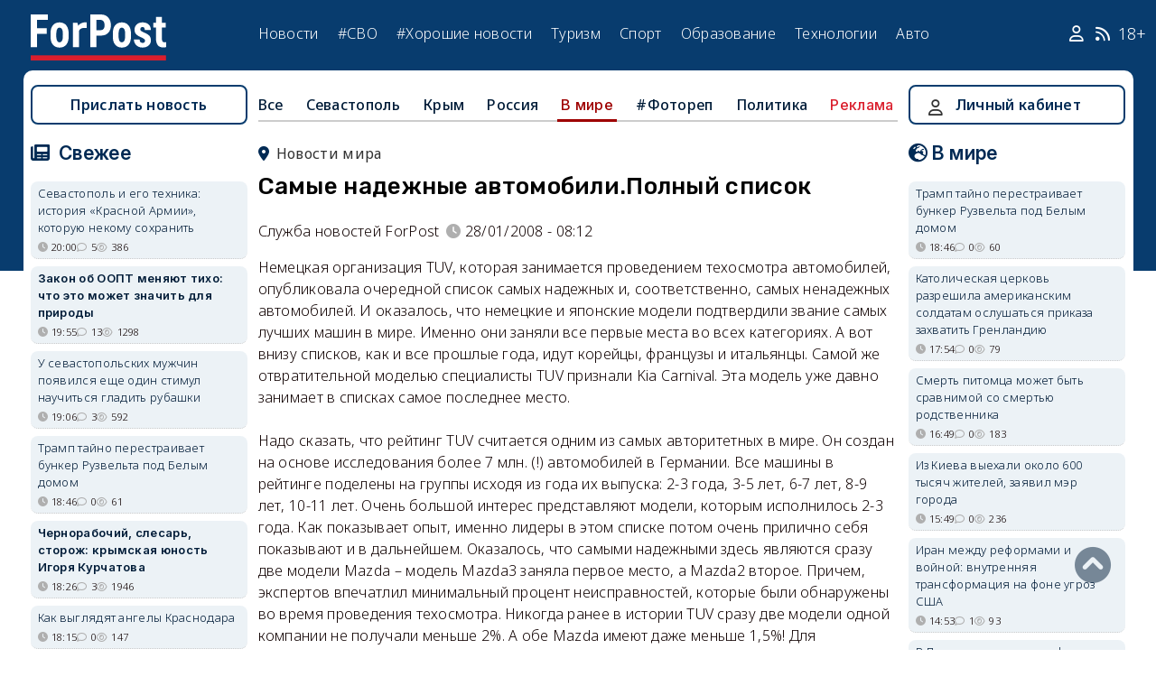

--- FILE ---
content_type: text/html; charset=UTF-8
request_url: https://sevastopol.su/news/samye-nadezhnye-avtomobilipolnyy-spisok
body_size: 22708
content:
<!DOCTYPE html><html lang="ru" dir="ltr" prefix="og: http://ogp.me/ns# article: http://ogp.me/ns/article# profile: http://ogp.me/ns/profile# fb: http://ogp.me/ns/fb#"><head><script type="text/javascript">
(function(m,e,t,r,i,k,a){
m[i]=m[i]||function(){(m[i].a=m[i].a||[]).push(arguments)};
m[i].l=1*new Date();
for (var j = 0; j < document.scripts.length; j++) {if (document.scripts[j].src === r) { return; }}
k=e.createElement(t),a=e.getElementsByTagName(t)[0],k.async=1,k.src=r,a.parentNode.insertBefore(k,a)
})(window, document,'script','https://mc.webvisor.org/metrika/tag_ww.js', 'ym');
ym(46137411, 'init', {clickmap:true, accurateTrackBounce:true, trackLinks:true});
</script><meta charset="utf-8" /><meta name="description" content="Немецкая организация TUV, которая занимается проведением техосмотра автомобилей, опубликовала очередной список самых надежных и, соответственно, самых ненадежных автомобилей. И оказалось, что немецкие и японские модели подтвердили звание самых лучших машин в мире. Именно они заняли все первые места во всех категориях. А вот внизу списков, как и все прошлые года, идут корейцы, французы и итальянцы. Самой же отвратительной моделью специалисты TUV признали Kia Carnival. Эта модель уже давно занимает в списках самое последнее место." /><meta name="abstract" content="Немецкая организация TUV, которая занимается проведением техосмотра автомобилей, опубликовала очередной список самых надежных и, соответственно, самых ненадежных автомобилей. И оказалось, что немецкие и японские модели подтвердили звание самых лучших машин в мире. Именно они заняли все первые места во всех категориях. А вот внизу списков, как и все прошлые года, идут корейцы, французы и итальянцы. Самой же отвратительной моделью специалисты TUV признали Kia Carnival. Эта модель уже давно занимает в списках самое последнее место." /><meta name="keywords" content=", новости, события" /><meta name="robots" content="index, follow" /><link rel="canonical" href="https://sevastopol.su/news/samye-nadezhnye-avtomobilipolnyy-spisok" /><link rel="image_src" href="https://sevastopol.su/sites/default/files/styles/max_650x650/public/news/1949_2109.jpg" /><meta name="author" content="ForPost - Новости Севастополя, Крыма, России и мира" /><meta name="generator" content="ForPost - Новости Севастополя, Крыма, России и мира" /><meta property="og:site_name" content="ForPost - Новости Севастополя, Крыма, России и мира" /><meta property="og:type" content="article" /><meta property="og:url" content="https://sevastopol.su/news/samye-nadezhnye-avtomobilipolnyy-spisok" /><meta property="og:title" content="Самые надежные автомобили.Полный список" /><meta property="og:description" content="Немецкая организация TUV, которая занимается проведением техосмотра автомобилей, опубликовала очередной список самых надежных и, соответственно, самых ненадежных автомобилей. И оказалось, что немецкие и японские модели подтвердили звание самых лучших машин в мире. Именно они заняли все первые места во всех категориях. А вот внизу списков, как и все прошлые года, идут корейцы, французы и итальянцы. Самой же отвратительной моделью специалисты TUV признали Kia Carnival. Эта модель уже давно занимает в списках самое последнее место." /><meta property="og:image" content="https://sevastopol.su/sites/default/files/styles/max_650x650/public/news/1949_2109.jpg" /><meta property="og:image:url" content="https://sevastopol.su/sites/default/files/styles/max_650x650/public/news/1949_2109.jpg" /><meta property="og:image:secure_url" content="https://sevastopol.su/sites/default/files/fp-logo_0.jpg" /><meta property="og:image:type" content="image/jpeg" /><meta property="og:image:width" content="236" /><meta property="og:image:height" content="158" /><meta property="og:video:height" content="134" /><meta property="og:image:alt" content="Самые надежные автомобили.Полный список" /><meta property="og:updated_time" content="2017-11-28T06:24:34+03:00" /><meta property="og:email" content="moder_forpost@mail.ru" /><meta property="og:phone_number" content="+7 978 254-36-06" /><meta property="og:locale" content="ru_RU" /><meta property="article:author" content="Служба новостей ForPost" /><meta property="article:published_time" content="2008-01-28T08:12:00+03:00" /><meta property="article:modified_time" content="2017-11-28T06:24:34+03:00" /><meta property="article:expiration_time" content="2017-11-28T06:24:34+03:00" /><meta name="Generator" content="Drupal 10 (https://www.drupal.org)" /><meta name="MobileOptimized" content="width" /><meta name="HandheldFriendly" content="true" /><meta name="viewport" content="width=device-width, initial-scale=1.0" /><script type="application/ld+json">{"@context": "https://schema.org","@graph": [{"@type": "NewsArticle","@id": "https://sevastopol.su/news/samye-nadezhnye-avtomobilipolnyy-spisok","name": "Самые надежные автомобили.Полный список","headline": "Самые надежные автомобили.Полный список","about": ["В мире"],"image": {"@type": "ImageObject","url": "https://sevastopol.su/sites/default/files/styles/large/public/news/1949_2109.jpg.webp","width": "480","height": "480"},"datePublished": "пн, 28/01/2008 - 08:12","dateModified": "2017-11-28T06:24:34+03:00","isAccessibleForFree": "True","author": {"@type": "NewsMediaOrganization","@id": "https://sevastopol.su/","name": "Служба Новостей ForPost","url": "https://sevastopol.su/","logo": {"@type": "ImageObject","url": "https://sevastopol.su/sites/default/files/styles/thumbnail/public/pictures/picture-51285-1524349918.png.webp","width": "100","height": "100"}}},{"@type": "NewsMediaOrganization","@id": "https://sevastopol.su/","description": "ForPost - sevastopol.SU Новостной портал","sameAs": ["https://vk.com/forpost_sev","https://ok.ru/guests","https://t.me/forpost_sev","https://dzen.ru/forpostnews","https://vk.com/publicsevastopollife"],"name": "ForPost - sevastopol.SU Новостной портал","url": "https://sevastopol.su/","logo": {"@type": "ImageObject","representativeOfPage": "True","url": "https://sevastopol.su/logo_image.jpg","width": "500","height": "280"}}]
}</script><link rel="icon" href="/sites/default/files/favicon_2.ico" type="image/vnd.microsoft.icon" /><link rel="amphtml" href="https://sevastopol.su/news/samye-nadezhnye-avtomobilipolnyy-spisok?amp" /><title>Самые надежные автомобили.Полный список</title><link rel="icon" type="image/png" sizes="16x16" href="/themes/contrib/basic/favicon/favicon-16x16.png"><link rel="icon" type="image/png" sizes="32x32" href="/themes/contrib/basic/favicon/favicon-32x32.png"><link rel="icon" rel="apple-touch-icon" type="image/png" sizes="180x180" href="/themes/contrib/basic/favicon/apple-touch-icon.png"><link rel="icon" rel="apple-touch-icon" type="image/png" sizes="120x120" href="/themes/contrib/basic/favicon/apple-touch-icon120.png"><link rel="icon" type="image/png" sizes="192x192" href="/themes/contrib/basic/favicon/android-chrome-192x192.png"><link rel="stylesheet" media="all" href="/sites/default/files/css/css__2FUKgip5pA4IDcB1RhdAlvuIhaScIb2cy9vkXbi0M4.css?delta=0&amp;language=ru&amp;theme=basic&amp;include=eJxFjFEKwzAMQy-UxUcqTuIOUzcudpKRnX5tYduPeHogJXTO8BRNKCFvVLipLZizWmGt8KO4mtZGtYRTEFS1HYXfFFYe5A0N0nX1r1-Ip6cgOLW3pbBnHWQTtFJWCYeKQLF-oMSLH8J18-DTG-1wTwfTy-HOuGvpQh8atUap" /><link rel="stylesheet" media="all" href="/sites/default/files/css/css_bR-4hAZOyKOtFSoHJBDuAZgkt1HK1oluUQ45dEhRXnM.css?delta=1&amp;language=ru&amp;theme=basic&amp;include=eJxFjFEKwzAMQy-UxUcqTuIOUzcudpKRnX5tYduPeHogJXTO8BRNKCFvVLipLZizWmGt8KO4mtZGtYRTEFS1HYXfFFYe5A0N0nX1r1-Ip6cgOLW3pbBnHWQTtFJWCYeKQLF-oMSLH8J18-DTG-1wTwfTy-HOuGvpQh8atUap" /><meta name="yandex-verification" content="8666fda4b81d96a4" /><meta name="yandex-verification" content="9cb98ca9b5f9161a" /><script>window.yaContextCb = window.yaContextCb || [] </script><script async src="https://yandex.ru/ads/system/context.js"></script><script async src="https://cdn.digitalcaramel.com/caramel.js"></script></head><body class="role--anonymous with-subnav"><div class="dialog-off-canvas-main-canvas" data-off-canvas-main-canvas><div class="layout-container"> <header id="header"><div class="container"><div id="header-region"><div class="region region-header"><div id="block-basic-branding" class="coloumn-1 block-basic-branding block_it"> <a href="/" title="Главная" rel="home" class="site-logo"> <img src="/sites/default/files/fp-logo.svg" width="150" height="51" alt="Главная" /> </a></div><nav role="navigation" aria-labelledby="block-basic-main-menu-menu" id="block-basic-main-menu" class="coloumn-3 block block-menu navigation menu--main"><h2 id="block-basic-main-menu-menu">Меню</h2><ul class="menu"><li class="menu-item"> <a href="/all-news" title="Новости Севастополя, Крыма, России и Мира" data-drupal-link-system-path="all-news">Новости</a></li><li class="menu-item"> <a href="/all-news/sevastopol" title="Самые свежие и актуальные новости Севастополя" data-drupal-link-system-path="all-news/sevastopol">Севастополь</a></li><li class="menu-item"> <a href="/all-news/crimea" title="Самые свежие и актуальные новости Крыма" data-drupal-link-system-path="all-news/crimea">Крым</a></li><li class="menu-item"> <a href="/all-news/world" title="Мировые новости">Мировые новости</a></li><li class="menu-item"> <a href="/all-news/russia" title="Самые свежие и актуальные новости России" data-drupal-link-system-path="all-news/russia">Россия</a></li><li class="menu-item"> <a href="/tag/resonance" title="Резонанс" data-drupal-link-system-path="taxonomy/term/4722">Резонанс</a></li><li class="menu-item"> <a href="/special-operation" title="Спецоперация" data-drupal-link-system-path="special-operation">#СВО</a></li><li class="menu-item"> <a href="/tag/good-news" title="Хорошие новости" data-drupal-link-system-path="taxonomy/term/5765">#Хорошие новости</a></li><li class="menu-item"> <a href="/tourism/all" data-drupal-link-system-path="tourism/all">Туризм</a></li><li class="menu-item"> <a href="https://med.sevastopol.su" title="Актуальные статьи и новости о здоровье и медицине">Здоровье</a></li><li class="menu-item"> <a href="https://sport.sevastopol.su" title="Новости спорта">Спорт</a></li><li class="menu-item"> <a href="/study" title="Актуальные статьи и новости об образование" data-drupal-link-system-path="study">Образование</a></li><li class="menu-item"> <a href="https://tech.sevastopol.su/" title="Новости мира технологий, статьи, обзоры">Технологии</a></li><li class="menu-item"> <a href="https://auto.sevastopol.su/" title="Новости авто индустрии, статьи, обзоры">Авто</a></li></ul> </nav><div id="block-topright" class="coloumn-1 block-topright block_it"><div class="basic__body"> <a href="/user" class="fab fa-user social_icon" title="Личный Кабинет"> </a> <a href="/content/rss-feed" class="fab fa-rss social_icon"> </a> <span class="age-limited">18+</span></div></div></div></div></div> </header> <main id="main"><div class="container"><div id="content-wrapper"> <section id="content"><div id="content-header"><div id="highlighted"><div class="region region-highlighted"><div data-drupal-messages-fallback class="hidden"></div></div></div></div><div id="content-area"><div class="region region-content"><div id="block-basic-content" class="block-basic-content block_it"><div class="mobile-important-placeholder "></div><ul itemscope itemtype="http://schema.org/SiteNavigationElement"	class="second-node-menu mobile-hidden"><li><a itemprop="url" title="ForPost - Все новости" href="/all-news">Все</a></li><li ><a itemprop="url" title="ForPost - Новости Севастополя" href="/all-news/sevastopol">Севастополь</a></li><li ><a itemprop="url" title="ForPost - Новости Крыма" href="/all-news/crimea">Крым</a></li><li ><a itemprop="url" title="ForPost - Новости России" href="/all-news/russia">Россия</a></li><li class="active" class="tablet-hidden"><a itemprop="url" title="ForPost - Новости Мира" href="/all-news/worlds">В	мире</a></li><li><a itemprop="url" title="ForPost - Фоторепортаж" href="/tag/fotorep">#Фотореп</a></li><li class="tablet-hidden"><a itemprop="url" title="ForPost - Политика" href="https://politika.sevastopol.su/">Политика</a></li><li><a class="link" href="https://sevastopol.su/content/reklama-na-sayte">Реклама</a></li></ul><article itemscope itemtype="https://schema.org/NewsArticle"><h2 class="location"><a title="Новости мира | ForPost" href="/all-news/worlds"><span itemprop="about">Новости мира</span></a></h2><div class="flex no-wrap space-between"><div><h1 itemprop="headline">Самые надежные автомобили.Полный список</h1><p></p></div></div><div class="flex icons"><div class="news__author-of-text"><div>Служба новостей ForPost</div></div><div class="news__node-post-date">28/01/2008 - 08:12</div></div><div><div itemprop="articleBody" class="news__body"><p><font face="arial, helvetica, sans-serif">Немецкая организация TUV, которая занимается проведением техосмотра автомобилей, опубликовала очередной список самых надежных и, соответственно, самых ненадежных автомобилей. И оказалось, что немецкие и японские модели подтвердили звание самых лучших машин в мире. Именно они заняли все первые места во всех категориях. А вот внизу списков, как и все прошлые года, идут корейцы, французы и итальянцы. Самой же отвратительной моделью специалисты TUV признали Kia Carnival. Эта модель уже давно занимает в списках самое последнее место. <br><br>Надо сказать, что рейтинг TUV считается одним из самых авторитетных в мире. Он создан на основе исследования более 7 млн. (!) автомобилей в Германии. Все машины в рейтинге поделены на группы исходя из года их выпуска: 2-3 года, 3-5 лет, 6-7 лет, 8-9 лет, 10-11 лет. Очень большой интерес представляют модели, которым исполнилось 2-3 года. Как показывает опыт, именно лидеры в этом списке потом очень прилично себя показывают и в дальнейшем. Оказалось, что самыми надежными здесь являются сразу две модели Mazda – модель Mazda3 заняла первое место, а Mazda2 второе. Причем, экспертов впечатлил минимальный процент неисправностей, которые были обнаружены во время проведения техосмотра. Никогда ранее в истории TUV сразу две модели одной компании не получали меньше 2%. А обе Mazda имеют даже меньше 1,5%! Для сравнения, самый худший результат в данной категории у Kia Carnival – 20,1%. <br><br>Россиян желающих приобрести подержанную иномарку очень заинтересуют и данные о 4-5 летних автомобилях. И если купить себе слегка подержанный Porsche 911 смогут далеко не все (именно эта модель является лидером рейтинга), то вот Honda Jazz и Subaru Legacy уже гораздо доступнее (Jazz занимает второе место с показателем 2,9% поломок, а Legacy идет на третьем месте – 3,4%). А вот какие машины не надо покупать, так это Chrysler Voyager (18,8%), Renault Laguna (22,3%) и Kia Carnival (27,6%). <br><br>Среди машин 6-7 лет от роду лидирует Toyota RAV4, которая, кстати, демонстрирует прекрасные результаты и в категории 8-9 лет, 10-11 лет. Ну а худшим здесь опять стал Kia Carnival – 32,9%! <br><br></font><a href="http://auto.mail.ru/text.html?id=25116" target="_blank"><font face="arial, helvetica, sans-serif">Рейтинг надежности TUV 2008. 2-3 года</font></a><font face="arial, helvetica, sans-serif"> <br><br></font><a href="http://auto.mail.ru/text.html?id=25117" target="_blank"><font face="arial, helvetica, sans-serif">Рейтинг надежности TUV 2008. 4-5 лет</font></a><font face="arial, helvetica, sans-serif"> <br><br></font><a href="http://auto.mail.ru/text.html?id=25118" target="_blank"><font face="arial, helvetica, sans-serif">Рейтинг надежности TUV 2008. 6-7 лет</font></a><font face="arial, helvetica, sans-serif"> <br><br></font><a href="http://auto.mail.ru/text.html?id=25119" target="_blank"><font face="arial, helvetica, sans-serif">Рейтинг надежности TUV 2008. 8-9 лет</font></a><font face="arial, helvetica, sans-serif"> <br><br></font><a href="http://auto.mail.ru/text.html?id=25120" target="_blank"><font face="arial, helvetica, sans-serif">Рейтинг надежности TUV 2008. 10-11 лет.</font></a><font face="arial, helvetica, sans-serif"> <br></font></p></div></div></article><div class="news__dynamic-token-fieldnode-number-of-views"><div class="view-icon icon viewed">2211</div></div> <link rel="stylesheet" media="all" href="/sites/default/files/css/css_DLvdwKtCMA0pJ9kEjJjyf6iefhDbNJ-9aDSThEQXxQk.css?delta=0&amp;language=ru&amp;theme=basic&amp;include=eJxLy0lM108DEno5mXnZ8YlZiRUARyMHQw&amp;exclude=[base64]" /><div class="flex between"><div class="news__dynamic-block-fieldnode-podelitsya-novostyu"><div class="basic__body"><div class="field__label">Поделитесь:</div><div class="ya-share2" data-curtain data-size="l" data-color-scheme="whiteblack" data-limit="3" data-services="vkontakte,odnoklassniki,telegram"></div></div></div><fieldset class="js-form-item form-item js-form-wrapper form-wrapper"><legend> <span class="fieldset-legend">Оцените статью:</span></legend><div class="fieldset-wrapper"><div class="news__rey"><form class="fivestar-form-1" id="vote" data-drupal-selector="fivestar-form-1" action="/news/samye-nadezhnye-avtomobilipolnyy-spisok" method="post" accept-charset="UTF-8"><div class="clearfix fivestar-average-text fivestar-average-stars fivestar-form-item fivestar-basic"><div class="js-form-item form-item js-form-type-fivestar form-type-fivestar js-form-item-vote form-item-vote form-no-label"><div class="js-form-item form-item js-form-type-select form-type-select js-form-item-vote form-item-vote form-no-label"> <select class="vote form-select" data-drupal-selector="edit-vote" aria-describedby="edit-vote--2--description" id="edit-vote--2" name="vote"><option value="-">Select rating</option><option value="20">Give Самые надежные автомобили.Полный список 1/5</option><option value="40">Give Самые надежные автомобили.Полный список 2/5</option><option value="60">Give Самые надежные автомобили.Полный список 3/5</option><option value="80">Give Самые надежные автомобили.Полный список 4/5</option><option value="100">Give Самые надежные автомобили.Полный список 5/5</option></select><div id="edit-vote--2--description" class="description"><div class="fivestar-summary fivestar-summary-average-count"> <span class="empty">Еще нет голосов</span></div></div></div></div></div><input class="js-hide button js-form-submit form-submit" data-drupal-selector="edit-submit" type="submit" id="edit-submit" name="op" value="Rate" /><input autocomplete="off" data-drupal-selector="form-povlqwd-og7lz9si28d3jbakhejuybpthhborrnf7-8" type="hidden" name="form_build_id" value="form-POVlqwD-og7lZ9SI28d3jBAKheJuYbPThHbORrNf7_8" /><input data-drupal-selector="edit-fivestar-form-1" type="hidden" name="form_id" value="fivestar_form_1" /></form></div></div></fieldset></div><div class="news__dynamic-block-fieldnode-tegi-"><div class="views-element-container"><div class="tags"><div class="view-header"><div class="field__label"> Теги:</div></div><div class="view-content"><div class="tag"><div><span></span></div></div></div><div class="view-footer"></div></div></div></div><div class="news__dynamic-block-fieldnode--mesto-16-pered-kommentariyami-v"><div class="views-element-container"><div class="advert"><div class="view-content"><div><div id="yandex_rtb_R-A-130997-11"></div><script>
window.yaContextCb.push(()=>{
Ya.Context.AdvManager.render({
"blockId": "R-A-130997-11",
"renderTo": "yandex_rtb_R-A-130997-11"
})
})
</script></div></div></div></div></div> <section id="node-news-comment-node-news" class="comments"><div class="link_button_blue"><a href="/user">Авторизуйтесь, чтобы читать все комментарии</a></div> </section></div><div class="views-element-container block-views-block-novosti-block-16 block_it" id="block-views-block-novosti-block-16"><div><div class="slider"><div class="view-header"><div class="field__label">Главное за день</div></div><div class="view-content"><div class="dotted views-row"><div class="flex mobile-center "><div class="relative"><div class="image"> <a href="/news/vynesut-li-prirode-rossii-i-otdelno-vzyatogo-sevastopolya-smertnyy-prigovor" title="Закон об ООПТ меняют тихо: что это может значить для природы"><img loading="lazy" src="/sites/default/files/styles/240x135/public/2026-01-21/sokhranit-zapovednye-mesta-nash-dolg-pered-potomkami-foto-forpost.jpg.webp" title="Закон об ООПТ меняют тихо: что это может значить для природы" alt="Закон об ООПТ меняют тихо: что это может значить для природы"> </a></div><div class="tag"><a href="/tag/%D0%BF%D1%80%D0%B8%D1%80%D0%BE%D0%B4%D0%B0" title="ForPost - природа">природа</a></div></div><div><p class="large"><a href="/news/vynesut-li-prirode-rossii-i-otdelno-vzyatogo-sevastopolya-smertnyy-prigovor" title="Закон об ООПТ меняют тихо: что это может значить для природы"> Закон об ООПТ меняют тихо: что это может значить для природы </a><div class="review">Новый поворот в подходе к особо охраняемым территориям спровоцировал острую дискуссию — среди специалистов.</div><div class="flex icons "><div class="icon clock" title="ср, 21/01/2026 - 19:55 ">19:55</div><div class="icon comment">13</div><div class="icon viewed">1287</div></div></div></div></div><div class="dotted views-row"><div class="flex mobile-center "><div class="relative"><div class="image"> <a href="/news/rossiyskoe-ministerstvo-rasshirit-svoy-sanatoriy-na-yuge-kryma" title="Федеральное министерство расширит свой санаторий на юге Крыма"><img loading="lazy" src="/sites/default/files/styles/240x135/public/2026-01-21/0-krym-foros-vid-sverkhu-stroitelstvo-sanatoriy-yuzhnyy.jpg.webp" title="Федеральное министерство расширит свой санаторий на юге Крыма" alt="Федеральное министерство расширит свой санаторий на юге Крыма"> </a></div><div class="tag"><a href="/tag/%D1%81%D0%B0%D0%BD%D0%B0%D1%82%D0%BE%D1%80%D0%B8%D0%B9" title="ForPost - санаторий">санаторий</a></div></div><div><p class="large"><a href="/news/rossiyskoe-ministerstvo-rasshirit-svoy-sanatoriy-na-yuge-kryma" title="Федеральное министерство расширит свой санаторий на юге Крыма"> Федеральное министерство расширит свой санаторий на юге Крыма </a><div class="review">Строительство планируют закончить через 2 года.</div><div class="flex icons "><div class="icon clock" title="ср, 21/01/2026 - 14:28 ">14:28</div><div class="icon comment">5</div><div class="icon viewed">1694</div></div></div></div></div><div class="dotted views-row"><div class="flex mobile-center "><div class="relative"><div class="image"> <a href="/news/v-davose-prizvali-k-reforme-kapitalizma" title="В Давосе призвали к реформе капитализма"><img loading="lazy" src="/sites/default/files/styles/240x135/public/2026-01-21/[base64].webp" title="В Давосе призвали к реформе капитализма" alt="В Давосе призвали к реформе капитализма"> </a></div><div class="tag"><a href="/tag/%D1%8D%D0%BA%D0%BE%D0%BD%D0%BE%D0%BC%D0%B8%D0%BA%D0%B0" title="ForPost - экономика">экономика</a></div></div><div><p class="large"><a href="/news/v-davose-prizvali-k-reforme-kapitalizma" title="В Давосе призвали к реформе капитализма"> В Давосе призвали к реформе капитализма </a><div class="review">Неожиданное заявление следует воспринимать как многозначительный симптом.</div><div class="flex icons "><div class="icon clock" title="ср, 21/01/2026 - 13:46 ">13:46</div><div class="icon comment">4</div><div class="icon viewed">322</div></div></div></div></div><div class="dotted views-row"><div class="flex mobile-center "><div class="relative"><div class="image"> <a href="/news/krymskie-morozy-napugali-lyudey-no-ne-lebedey" title="Крымские морозы напугали людей, но не лебедей"><img loading="lazy" src="/sites/default/files/styles/240x135/public/2026-01-21/1-krym-simferopol-salgir-zima-naberezhnaya-utki-gorod.jpg.webp" title="Крымские морозы напугали людей, но не лебедей" alt="Крымские морозы напугали людей, но не лебедей"> </a></div><div class="tag"><a href="/tag/%D0%BF%D1%82%D0%B8%D1%86%D1%8B" title="ForPost - птицы">птицы</a></div></div><div><p class="large"><a href="/news/krymskie-morozy-napugali-lyudey-no-ne-lebedey" title="Крымские морозы напугали людей, но не лебедей"> Крымские морозы напугали людей, но не лебедей </a><div class="review">Как соцсети превратили обычную зимовку птиц в тревожную историю.</div><div class="flex icons "><div class="icon clock" title="ср, 21/01/2026 - 10:30 ">10:30</div><div class="icon comment">0</div><div class="icon viewed">999</div><div class="icon photo"></div></div></div></div></div><div class="dotted views-row"><div class="flex mobile-center "><div class="relative"><div class="image"> <a href="/news/sovetskie-diskoteki-kak-eto-bylo-v-sevastopole" title="Советские дискотеки: как это было в Севастополе"><img loading="lazy" src="/sites/default/files/styles/240x135/public/2026-01-20/photo_2026-01-20_13-27-26.jpg.webp" title="Советские дискотеки: как это было в Севастополе" alt="Советские дискотеки: как это было в Севастополе"> </a></div><div class="tag"><a href="/tag/90-%D0%B5" title="ForPost - 90-е">90-е</a></div></div><div><p class="large"><a href="/news/sovetskie-diskoteki-kak-eto-bylo-v-sevastopole" title="Советские дискотеки: как это было в Севастополе"> Советские дискотеки: как это было в Севастополе </a><div class="review">Почему местные пацаны недолюбливали курсантов.</div><div class="flex icons "><div class="icon clock" title="вт, 20/01/2026 - 20:01 ">20:01</div><div class="icon comment">48</div><div class="icon viewed">3923</div><div class="icon video"></div><div class="icon photo"></div></div></div></div></div><div class="dotted views-row"><div class="flex mobile-center "><div class="relative"><div class="image"> <a href="/news/vspyshka-na-solnce-podarila-krymchanam-polyarnuyu-noch" title="Вспышка на солнце подарила крымчанам «полярную» ночь"><img loading="lazy" src="/sites/default/files/styles/240x135/public/2026-01-20/0-krym-bakhchisaray-siyanie-polyarnoe-severnoe-snyato-krasnoe.jpg.webp" title="Вспышка на солнце подарила крымчанам «полярную» ночь" alt="Вспышка на солнце подарила крымчанам «полярную» ночь"> </a></div><div class="tag"><a href="/tag/%D0%B0%D1%81%D1%82%D1%80%D0%BE%D0%BD%D0%BE%D0%BC%D0%B8%D1%8F" title="ForPost - астрономия">астрономия</a></div></div><div><p class="large"><a href="/news/vspyshka-na-solnce-podarila-krymchanam-polyarnuyu-noch" title="Вспышка на солнце подарила крымчанам «полярную» ночь"> Вспышка на солнце подарила крымчанам «полярную» ночь </a><div class="review">Поохотиться за явлением можно и сегодня.</div><div class="flex icons "><div class="icon clock" title="вт, 20/01/2026 - 18:26 ">18:26</div><div class="icon comment">1</div><div class="icon viewed">1846</div></div></div></div></div></div><div class="view-footer"></div></div></div></div><div class="views-element-container block-basic-views-block-novosti-block-21 block_it" id="block-basic-views-block-novosti-block-21"><div><div class="slider"><div class="view-header"><div class="field__label">Туризм</div></div><div class="view-content"><div class="dotted views-row"><div class="flex mobile-center "><div class="relative"><div class="image"> <a href="/news/vosstanovyat-li-detskie-lagerya-v-sevastopole-vzglyad-so-storony-biznesa" title="Восстановят ли детские лагеря в Севастополе: взгляд со стороны бизнеса"><img loading="lazy" src="/sites/default/files/styles/240x135/public/2026-01-19/detskiy-lager.jpg.webp" title="Восстановят ли детские лагеря в Севастополе: взгляд со стороны бизнеса" alt="Восстановят ли детские лагеря в Севастополе: взгляд со стороны бизнеса"></a></div><div class="tag"><a href="/tag/%D0%B4%D0%B5%D1%82%D0%B8" title="ForPost - дети">дети</a></div></div><div><p class="large"> <a href="/news/vosstanovyat-li-detskie-lagerya-v-sevastopole-vzglyad-so-storony-biznesa" title="Восстановят ли детские лагеря в Севастополе: взгляд со стороны бизнеса"> Восстановят ли детские лагеря в Севастополе: взгляд со стороны бизнеса </a></p><div class="review">Севастопольский предприниматель рассказал, почему решил открыть детские лагеря не в Севастополе, а в Крыму.</div><div class="flex icons "><div class="icon clock" title="вт, 20/01/2026 - 09:09 ">09:09</div><div class="icon comment">9</div><div class="icon viewed">1637</div></div></div></div></div><div class="dotted views-row"><div class="flex mobile-center "><div class="relative"><div class="image"> <a href="/news/turisty-vernulis-v-krym-i-predyavili-novye-trebovaniya" title="Туристы поехали в Крым — и предъявили новые требования"><img loading="lazy" src="/sites/default/files/styles/240x135/public/2026-01-19/1-krym-yalta-turisty-leto-kurort-sezon.jpg.webp" title="Туристы поехали в Крым — и предъявили новые требования" alt="Туристы поехали в Крым — и предъявили новые требования"></a></div><div class="tag"><a href="/tag/%D1%82%D1%83%D1%80%D0%B8%D0%B7%D0%BC" title="ForPost - туризм">туризм</a></div></div><div><p class="large"> <a href="/news/turisty-vernulis-v-krym-i-predyavili-novye-trebovaniya" title="Туристы поехали в Крым — и предъявили новые требования"> Туристы поехали в Крым — и предъявили новые требования </a></p><div class="review">Поступления от туризма в республиканский бюджет в 2025 году удвоились.</div><div class="flex icons "><div class="icon clock" title="пн, 19/01/2026 - 18:24 ">18:24</div><div class="icon comment">3</div><div class="icon viewed">55092</div><div class="icon photo"></div></div></div></div></div><div class="dotted views-row"><div class="flex mobile-center "><div class="relative"><div class="image"> <a href="/news/v-avstralii-za-sutki-akuly-napali-na-tryokh-chelovek" title="В Австралии за сутки акулы напали на трёх человек"><img loading="lazy" src="/sites/default/files/styles/240x135/public/2026-01-19/avstraliya-napadeniya-akul-sidney-tri-sluchaya-za-sutki-akula-byk-12-letniy-malchik-syorfing-gospitalizaciya-plyazhi-zakryty-novyy-yuzhnyy-uels-2026.jpg.webp" title="В Австралии за сутки акулы напали на трёх человек" alt="В Австралии за сутки акулы напали на трёх человек"></a></div><div class="tag"><a href="/tag/%D0%BC%D0%BE%D1%80%D0%B5" title="ForPost - море">море</a></div></div><div><p class="large"> <a href="/news/v-avstralii-za-sutki-akuly-napali-na-tryokh-chelovek" title="В Австралии за сутки акулы напали на трёх человек"> В Австралии за сутки акулы напали на трёх человек </a></p><div class="review">Две жертвы были госпитализированы.</div><div class="flex icons "><div class="icon clock" title="пн, 19/01/2026 - 16:51 ">16:51</div><div class="icon comment">0</div><div class="icon viewed">727</div></div></div></div></div><div class="dotted views-row"><div class="flex mobile-center "><div class="relative"><div class="image"> <a href="/tourism/kakie-artefakty-udalos-vernut-v-kollekciyu-byvshey-carskoy-rezidencii-v-krymu" title="Какие артефакты удалось вернуть в коллекцию бывшей царской резиденции в Крыму"><img loading="lazy" src="/sites/default/files/styles/240x135/public/2026-01-17/krym-livadiya-dvorec-eksponaty-kollekciya-istoriya-car-romanov-nikolay2.jpg.webp" title="Какие артефакты удалось вернуть в коллекцию бывшей царской резиденции в Крыму" alt="Какие артефакты удалось вернуть в коллекцию бывшей царской резиденции в Крыму"></a></div><div class="tag"><a href="/tag/%D0%BC%D0%BE%D0%BD%D0%B0%D1%80%D1%85%D0%B8%D1%8F" title="ForPost - монархия">монархия</a></div></div><div><p class="large"> <a href="/tourism/kakie-artefakty-udalos-vernut-v-kollekciyu-byvshey-carskoy-rezidencii-v-krymu" title="Какие артефакты удалось вернуть в коллекцию бывшей царской резиденции в Крыму"> Какие артефакты удалось вернуть в коллекцию бывшей царской резиденции в Крыму </a></p><div class="review">Большинство экспонатов хранят память о членах императорской семьи.</div><div class="flex icons "><div class="icon clock" title="вс, 18/01/2026 - 10:34 ">10:34</div><div class="icon comment">0</div><div class="icon viewed">4811</div></div></div></div></div><div class="dotted views-row"><div class="flex mobile-center "><div class="relative"><div class="image"> <a href="/news/uluchshit-li-novyy-zakon-situaciyu-s-detskim-otdykhom-v-sevastopole" title="Губернаторов сделают главными за детский отдых: что это значит для Севастополя"><img loading="lazy" src="/sites/default/files/styles/240x135/public/2026-01-16/sportploschadka_basketbol_zabroshka_omega_sevastopol.png.webp" title="Губернаторов сделают главными за детский отдых: что это значит для Севастополя" alt="Губернаторов сделают главными за детский отдых: что это значит для Севастополя"></a></div><div class="tag"><a href="/tag/%D0%B4%D0%B5%D1%82%D0%B8" title="ForPost - дети">дети</a></div></div><div><p class="large"> <a href="/news/uluchshit-li-novyy-zakon-situaciyu-s-detskim-otdykhom-v-sevastopole" title="Губернаторов сделают главными за детский отдых: что это значит для Севастополя"> Губернаторов сделают главными за детский отдых: что это значит для Севастополя </a></p><div class="review">В городе-герое эта практика уже существует, а настоящая проблема с отдыхом детей кроется в другом.</div><div class="flex icons "><div class="icon clock" title="вс, 18/01/2026 - 10:08 ">10:08</div><div class="icon comment">6</div><div class="icon viewed">1420</div></div></div></div></div><div class="dotted views-row"><div class="flex mobile-center "><div class="relative"><div class="image"> <a href="/news/kakaya-strana-ostayotsya-samoy-dostupnoy-i-otkrytoy-turistam-iz-rossii-v-2026-godu" title="Какая страна остаётся самой доступной и открытой туристам из России в 2026 году"><img loading="lazy" src="/sites/default/files/styles/240x135/public/2026-01-17/1-belarus-belorussiya-chto-nuzhno-znat-turstam-iz-rossii.jpg.webp" title="Какая страна остаётся самой доступной и открытой туристам из России в 2026 году" alt="Какая страна остаётся самой доступной и открытой туристам из России в 2026 году"></a></div><div class="tag"><a href="/tag/%D0%BF%D1%83%D1%82%D0%B5%D1%88%D0%B5%D1%81%D1%82%D0%B2%D0%B8%D1%8F" title="ForPost - путешествия">путешествия</a></div></div><div><p class="large"> <a href="/news/kakaya-strana-ostayotsya-samoy-dostupnoy-i-otkrytoy-turistam-iz-rossii-v-2026-godu" title="Какая страна остаётся самой доступной и открытой туристам из России в 2026 году"> Какая страна остаётся самой доступной и открытой туристам из России в 2026 году </a></p><div class="review">Большой материал ForPost для людей, раздумывающих над поездкой в Беларусь.</div><div class="flex icons "><div class="icon clock" title="сб, 17/01/2026 - 17:19 ">17:19</div><div class="icon comment">2</div><div class="icon viewed">2712</div></div></div></div></div></div><div class="view-footer"></div></div></div></div><div id="block-podpiska" class="block-podpiska block_it"><div class="basic__body"><script defer type="text/javascript" src="/libraries/popup.js?v3"></script></div></div><div id="block-basic-cookiesui" class="block-basic-cookiesui block_it"><div id="cookiesjsr" data-nosnippet></div></div></div></div> </section> <aside id="sidebar-first" class="column sidebar first"><div class="region region-sidebar-first"><div id="block-prislatnovost" class="block-prislatnovost block_it"><div class="basic__body"><div class="link_button_blue"><a title="Прислать новость" href="/prislat-novost">Прислать новость</a></div></div></div><div class="views-element-container fresh block-views-block-novosti-block-1 block_it" id="block-views-block-novosti-block-1"><div class="field__label"> Свежее</div><div><div class="news news-right-column"><div class="view-content"><div><ul><li class="dotted"><div> <a href="/news/mashiny-vremeni-ili-krasnaya-armiya-sevastopolya-ischet-kryshu" title="Севастополь и его техника: история «Красной Армии», которую некому сохранить"> Севастополь и его техника: история «Красной Армии», которую некому сохранить </a></div><div class="flex icons"><div class="icon clock"><span title="ср, 21/01/2026 - 20:00
"><time datetime="2026-01-21T20:00:03+03:00" class="datetime">20:00</time></span></div><div class="icon comment">5</div><div class="icon viewed">386</div></div></li><li class="dotted"><div class="accent"> <a href="/news/vynesut-li-prirode-rossii-i-otdelno-vzyatogo-sevastopolya-smertnyy-prigovor" title="Закон об ООПТ меняют тихо: что это может значить для природы"> Закон об ООПТ меняют тихо: что это может значить для природы </a></div><div class="flex icons"><div class="icon clock"><span title="ср, 21/01/2026 - 19:55
"><time datetime="2026-01-21T19:55:06+03:00" class="datetime">19:55</time></span></div><div class="icon comment">13</div><div class="icon viewed">1298</div></div></li><li class="dotted"><div> <a href="/news/u-sevastopolskikh-muzhchin-poyavilsya-esche-odin-stimul-nauchitsya-gladit-rubashki" title="У севастопольских мужчин появился еще один стимул научиться гладить рубашки"> У севастопольских мужчин появился еще один стимул научиться гладить рубашки </a></div><div class="flex icons"><div class="icon clock"><span title="ср, 21/01/2026 - 19:06
"><time datetime="2026-01-21T19:06:03+03:00" class="datetime">19:06</time></span></div><div class="icon comment">3</div><div class="icon viewed">592</div></div></li><li class="dotted"><div> <a href="/news/tramp-tayno-perestraivaet-bunker-ruzvelta-pod-belym-domom" title="Трамп тайно перестраивает бункер Рузвельта под Белым домом"> Трамп тайно перестраивает бункер Рузвельта под Белым домом </a></div><div class="flex icons"><div class="icon clock"><span title="ср, 21/01/2026 - 18:46
"><time datetime="2026-01-21T18:46:38+03:00" class="datetime">18:46</time></span></div><div class="icon comment">0</div><div class="icon viewed">61</div></div></li><li class="dotted"><div class="accent"> <a href="/news/chernorabochiy-slesar-storozh-kak-zhil-i-gde-rabotal-v-krymu-fizik-kurchatov" title="Чернорабочий, слесарь, сторож: крымская юность Игоря Курчатова"> Чернорабочий, слесарь, сторож: крымская юность Игоря Курчатова </a></div><div class="flex icons"><div class="icon clock"><span title="ср, 21/01/2026 - 18:26
"><time datetime="2026-01-21T18:26:00+03:00" class="datetime">18:26</time></span></div><div class="icon comment">3</div><div class="icon viewed">1946</div></div></li><li class="dotted"><div> <a href="/news/angely-krasnodara" title="Как выглядят ангелы Краснодара"> Как выглядят ангелы Краснодара </a></div><div class="flex icons"><div class="icon clock"><span title="ср, 21/01/2026 - 18:15
"><time datetime="2026-01-21T18:15:02+03:00" class="datetime">18:15</time></span></div><div class="icon comment">0</div><div class="icon viewed">147</div></div></li><li class="dotted"><div> <a href="/news/katolicheskaya-cerkov-razreshila-amerikanskim-soldatam-oslushatsya-prikaza-zakhvatit" title="Католическая церковь разрешила американским солдатам ослушаться приказа захватить Гренландию"> Католическая церковь разрешила американским солдатам ослушаться приказа захватить Гренландию </a></div><div class="flex icons"><div class="icon clock"><span title="ср, 21/01/2026 - 17:54
"><time datetime="2026-01-21T17:54:38+03:00" class="datetime">17:54</time></span></div><div class="icon comment">0</div><div class="icon viewed">81</div></div></li><li class="dotted"><div> <a href="/news/travmirovanie-rebyonka-na-eskalatore-privelo-k-proverkam-v-krymskom-tc" title="Травмирование ребёнка на эскалаторе привело к проверкам в крымском ТЦ"> Травмирование ребёнка на эскалаторе привело к проверкам в крымском ТЦ </a></div><div class="flex icons"><div class="icon clock"><span title="ср, 21/01/2026 - 17:30
"><time datetime="2026-01-21T17:30:03+03:00" class="datetime">17:30</time></span></div><div class="icon comment">0</div><div class="icon viewed">453</div></div></li><li class="dotted"><div> <a href="/news/operatory-vvodyat-platu-za-bezlimitnyy-internet-kakikh-abonentov-eto-kosnyotsya" title="Операторы вводят плату за безлимитный интернет: каких абонентов это коснётся"> Операторы вводят плату за безлимитный интернет: каких абонентов это коснётся </a></div><div class="flex icons"><div class="icon clock"><span title="ср, 21/01/2026 - 17:17
"><time datetime="2026-01-21T17:17:02+03:00" class="datetime">17:17</time></span></div><div class="icon comment">0</div><div class="icon viewed">407</div></div></li><li class="dotted"><div> <a href="/news/sevastopolskikh-obschestvennikov-zovut-v-obschestvennuyu-palatu" title="Общественная палата без общества: Севастополь не верит в этот формат?"> Общественная палата без общества: Севастополь не верит в этот формат? </a></div><div class="flex icons"><div class="icon clock"><span title="ср, 21/01/2026 - 17:01
"><time datetime="2026-01-21T17:01:03+03:00" class="datetime">17:01</time></span></div><div class="icon comment">4</div><div class="icon viewed">390</div></div></li><li class="dotted"><div> <a href="/news/smert-pitomca-mozhet-byt-sravnimoy-so-smertyu-rodstvennika" title="Смерть питомца может быть сравнимой со смертью родственника"> Смерть питомца может быть сравнимой со смертью родственника </a></div><div class="flex icons"><div class="icon clock"><span title="ср, 21/01/2026 - 16:49
"><time datetime="2026-01-21T16:49:15+03:00" class="datetime">16:49</time></span></div><div class="icon comment">0</div><div class="icon viewed">183</div></div></li><li class="dotted"><div> <a href="/news/plitka-ushla-iz-pod-nog-na-glavnoy-ploschadi-kryma" title="Плитка ушла из-под ног на главной площади Крыма"> Плитка ушла из-под ног на главной площади Крыма </a></div><div class="flex icons"><div class="icon clock"><span title="ср, 21/01/2026 - 16:24
"><time datetime="2026-01-21T16:24:02+03:00" class="datetime">16:24</time></span></div><div class="icon comment">3</div><div class="icon viewed">501</div></div></li></ul></div></div><div class="view-footer"><div class="link_button_blue"><a title="Свежие и актуальные новости Севастополя, Крым, России и мира" href="/all-news#news-12">Показать все новости</a></div></div></div></div></div><div class="views-element-container block-views-block-reklama-block-5 block_it" id="block-views-block-reklama-block-5"><div><div class="advert"><div class="view-content"><div><div id="yandex_rtb_R-A-130997-5">&nbsp;</div><script>window.yaContextCb.push(()=>{
Ya.Context.AdvManager.render({
renderTo: 'yandex_rtb_R-A-130997-5',
blockId: 'R-A-130997-5'
})
})</script></div></div></div></div></div><div class="views-element-container block-basic-views-block-faces-city-block-1 block_it" id="block-basic-views-block-faces-city-block-1"><div class="field__label">Лица Севастополя</div><div><div class="faces-right news-right-column"><div class="view-header"></div><div class="view-content"><div class="dotted"><div><span><div class="flex"><div class="view-image"> <img width="32" height="45" loading="lazy" src="/sites/default/files/styles/32x45/public/na_glavn_59.jpg.webp" title="Киселев (Адольф) Сергей Иванович" alt="Киселев (Адольф) Сергей Иванович"></div><div class="row-title"><a href="/faces/kiselev-adolf-sergey-ivanovich" title="Киселев (Адольф) Сергей Иванович"> Киселев (Адольф) Сергей Иванович</a></div></div></span></div></div><div class="dotted"><div><span><div class="flex"><div class="view-image"> <img width="32" height="45" loading="lazy" src="/sites/default/files/styles/32x45/public/snimok_28.jpg.webp" title="Романица Данил Васильевич" alt="Романица Данил Васильевич"></div><div class="row-title"><a href="/faces/romanica-danil-vasilevich" title="Романица Данил Васильевич"> Романица Данил Васильевич</a></div></div></span></div></div><div class="dotted"><div><span><div class="flex"><div class="view-image"> <img width="32" height="45" loading="lazy" src="/sites/default/files/styles/32x45/public/sevostyanov_glavn.jpg.webp" title="Севостьянов Алексей Николаевич" alt="Севостьянов Алексей Николаевич"></div><div class="row-title"><a href="/faces/sevostyanov-aleksey-nikolaevich" title="Севостьянов Алексей Николаевич"> Севостьянов Алексей Николаевич</a></div></div></span></div></div><div class="dotted"><div><span><div class="flex"><div class="view-image"> <img width="32" height="45" loading="lazy" src="/sites/default/files/styles/32x45/public/person/47.jpg.webp" title="Губанов Владимир Иванович" alt="Губанов Владимир Иванович"></div><div class="row-title"><a href="/faces/gubanov-vladimir-ivanovich" title="Губанов Владимир Иванович"> Губанов Владимир Иванович</a></div></div></span></div></div><div class="dotted"><div><span><div class="flex"><div class="view-image"> <img width="32" height="45" loading="lazy" src="/sites/default/files/styles/32x45/public/person/349.jpg.webp" title="Борисов Борис Алексеевич" alt="Борисов Борис Алексеевич"></div><div class="row-title"><a href="/faces/borisov-boris-alekseevich" title="Борисов Борис Алексеевич"> Борисов Борис Алексеевич</a></div></div></span></div></div><div class="dotted"><div><span><div class="flex"><div class="view-image"> <img width="32" height="45" loading="lazy" src="/sites/default/files/styles/32x45/public/person/129.jpg.webp" title="Заруднев Константин Валерьевич" alt="Заруднев Константин Валерьевич"></div><div class="row-title"><a href="/faces/zarudnev-konstantin-valerevich" title="Заруднев Константин Валерьевич"> Заруднев Константин Валерьевич</a></div></div></span></div></div><div class="dotted"><div><span><div class="flex"><div class="view-image"> <img width="32" height="45" loading="lazy" src="/sites/default/files/styles/32x45/public/gresh_glavn.jpg.webp" title="Грешилов Михаил Васильевич" alt="Грешилов Михаил Васильевич"></div><div class="row-title"><a href="/faces/greshilov-mihail-vasilevich" title="Грешилов Михаил Васильевич"> Грешилов Михаил Васильевич</a></div></div></span></div></div><div class="dotted"><div><span><div class="flex"><div class="view-image"> <img width="32" height="45" loading="lazy" src="/sites/default/files/styles/32x45/public/na_glavn_37.jpg.webp" title="Высоцкий Владимир Семенович" alt="Высоцкий Владимир Семенович"></div><div class="row-title"><a href="/faces/vysockiy-vladimir-semenovich" title="Высоцкий Владимир Семенович"> Высоцкий Владимир Семенович</a></div></div></span></div></div><div class="dotted"><div><span><div class="flex"><div class="view-image"> <img width="32" height="45" loading="lazy" src="/sites/default/files/styles/32x45/public/butakov_glavn_0.jpg.webp" title="Бутаков Григорий Иванович" alt="Бутаков Григорий Иванович"></div><div class="row-title"><a href="/faces/butakov-grigoriy-ivanovich" title="Бутаков Григорий Иванович"> Бутаков Григорий Иванович</a></div></div></span></div></div><div class="dotted"><div><span><div class="flex"><div class="view-image"> <img width="32" height="45" loading="lazy" src="/sites/default/files/styles/32x45/public/person/419.jpg.webp" title="Белкин Михаил Федорович" alt="Белкин Михаил Федорович"></div><div class="row-title"><a href="/faces/belkin-mihail-fedorovich" title="Белкин Михаил Федорович"> Белкин Михаил Федорович</a></div></div></span></div></div></div><div class="view-footer"><div class="link_button_blue"><a title="Лица Севастополя" href="/all-faces">Перейти в раздел</a></div></div></div></div></div><div id="block-politika" class="politika block-politika block_it"><div class="field__label">Политика</div><div class="basic__body"><div class="prerender" data="/sites/default/files/prerender/politika.txt?3"><div class="content"></div></div></div></div><div class="views-element-container block-views-block-reklama-block-7 block_it" id="block-views-block-reklama-block-7"><div><div class="advert"><div class="view-content"><div><div caramel-id="01j78m0ngjevqe7g4ft9z8gyp7"></div></div></div></div></div></div></div> </aside> <aside id="sidebar-second" class="column sidebar second"><div class="region region-sidebar-second"><div id="block-knopkavkhoda" class="block-knopkavkhoda block_it"><div class="basic__body"><div class=" flex link_button_blue fab fa-user social_ico"><a title="Личный кабинет" href="/user">Личный кабинет</a></div></div></div><div class="views-element-container world block-views-block-novosti-block-2 block_it" id="block-views-block-novosti-block-2"><div class="field__label">В мире</div><div><div class="news-right-column disscus"><div class="view-content"><div class="dotted"> <a href="/news/tramp-tayno-perestraivaet-bunker-ruzvelta-pod-belym-domom" title="Трамп тайно перестраивает бункер Рузвельта под Белым домом"> Трамп тайно перестраивает бункер Рузвельта под Белым домом </a><div class="flex icons"><div class="icon clock"><span title="ср, 21/01/2026 - 18:46
"><time datetime="2026-01-21T18:46:38+03:00" class="datetime">18:46</time></span></div><div class="icon comment">0</div><div class="icon viewed">60</div></div></div><div class="dotted"> <a href="/news/katolicheskaya-cerkov-razreshila-amerikanskim-soldatam-oslushatsya-prikaza-zakhvatit" title="Католическая церковь разрешила американским солдатам ослушаться приказа захватить Гренландию"> Католическая церковь разрешила американским солдатам ослушаться приказа захватить Гренландию </a><div class="flex icons"><div class="icon clock"><span title="ср, 21/01/2026 - 17:54
"><time datetime="2026-01-21T17:54:38+03:00" class="datetime">17:54</time></span></div><div class="icon comment">0</div><div class="icon viewed">79</div></div></div><div class="dotted"> <a href="/news/smert-pitomca-mozhet-byt-sravnimoy-so-smertyu-rodstvennika" title="Смерть питомца может быть сравнимой со смертью родственника"> Смерть питомца может быть сравнимой со смертью родственника </a><div class="flex icons"><div class="icon clock"><span title="ср, 21/01/2026 - 16:49
"><time datetime="2026-01-21T16:49:15+03:00" class="datetime">16:49</time></span></div><div class="icon comment">0</div><div class="icon viewed">183</div></div></div><div class="dotted"> <a href="/news/iz-kieva-vyekhali-okolo-600-tysyach-zhiteley-zayavil-mer-goroda" title="Из Киева выехали около 600 тысяч жителей, заявил мэр города"> Из Киева выехали около 600 тысяч жителей, заявил мэр города </a><div class="flex icons"><div class="icon clock"><span title="ср, 21/01/2026 - 15:49
"><time datetime="2026-01-21T15:49:42+03:00" class="datetime">15:49</time></span></div><div class="icon comment">0</div><div class="icon viewed">236</div></div></div><div class="dotted"> <a href="/news/iran-mezhdu-reformami-i-voynoy-vnutrennyaya-transformaciya-na-fone-ugroz-ssha" title="Иран между реформами и войной: внутренняя трансформация на фоне угроз США"> Иран между реформами и войной: внутренняя трансформация на фоне угроз США </a><div class="flex icons"><div class="icon clock"><span title="ср, 21/01/2026 - 14:53
"><time datetime="2026-01-21T14:53:10+03:00" class="datetime">14:53</time></span></div><div class="icon comment">1</div><div class="icon viewed">93</div></div></div><div class="dotted"> <a href="/news/v-davose-prizvali-k-reforme-kapitalizma" title="В Давосе призвали к реформе капитализма"> В Давосе призвали к реформе капитализма </a><div class="flex icons"><div class="icon clock"><span title="ср, 21/01/2026 - 13:46
"><time datetime="2026-01-21T13:46:03+03:00" class="datetime">13:46</time></span></div><div class="icon comment">4</div><div class="icon viewed">322</div></div></div><div class="dotted"> <a href="/news/iskusstvennyy-intellekt-uspeshno-sdal-ekzameny-v-luchshie-universitety-yaponii" title="Искусственный интеллект успешно сдал экзамены в лучшие университеты Японии"> Искусственный интеллект успешно сдал экзамены в лучшие университеты Японии </a><div class="flex icons"><div class="icon clock"><span title="ср, 21/01/2026 - 12:46
"><time datetime="2026-01-21T12:46:03+03:00" class="datetime">12:46</time></span></div><div class="icon comment">0</div><div class="icon viewed">115</div></div></div><div class="dotted"> <a href="/news/vakcina-luchshe-pomogaet-vesyolym-i-dobrozhelatelnym" title="Вакцина лучше помогает весёлым и доброжелательным"> Вакцина лучше помогает весёлым и доброжелательным </a><div class="flex icons"><div class="icon clock"><span title="ср, 21/01/2026 - 10:46
"><time datetime="2026-01-21T10:46:03+03:00" class="datetime">10:46</time></span></div><div class="icon comment">0</div><div class="icon viewed">169</div></div></div></div><div class="view-footer"><div class="link_button_blue"><a title="Мировые новости" href="/all-news/worlds">Показать все новости</a></div></div></div></div></div><div class="views-element-container block-basic-views-block-reklama-block-2 block_it" id="block-basic-views-block-reklama-block-2"><div><div class="advert"></div></div></div><div id="block-sociallink" class="block-sociallink block_it"><div class="basic__body"><div class="flex"><div class="content"><div class="block"><div><div class="social-banner"><a class="max-icon" href="https://max.ru/forpost_sev" target="_blank" title="Севастополь на связи.">Севастополь на связи</a></div></div><div><div class="social-banner"><a class="fab fa-youtube" href="https://vkvideo.ru/@forpost_sev" target="_blank" title="ForPost - Все наши Видео">Все наши Видео</a></div></div><div><div class="social-banner"><a class="fab fa-vk" href="https://vk.com/forpost_sev" target="_blank" title="ForPost - О местном для местных">О местном для местных</a></div></div><div><div class="social-banner"><a class="fab fa-odnoklassniki" href="https://ok.ru/group/54029395165355" target="_blank" title="ForPost - Севастополь в сердце">Севастополь в сердце</a></div></div><div><div class="social-banner"><a class="fab fa-telegram" href="https://t.me/forpost_sev" target="_blank" title="ForPost - Раньше всех и прямо в телефон">Раньше всех и прямо в телефон</a></div></div><div><div class="social-banner"><a class="fab fa-yandex" href="https://zen.yandex.ru/id/5c98a5b8bc05f800b4b4fbc2" target="_blank" title="ForPost - Большие темы и драмы">Большие темы и драмы</a></div></div><div><div class="social-banner"><a class="fab fa-yandex2" href="https://vk.com/publicsevastopollife" target="_blank" title="ForPost - Живи по-севастопольски">Живи по-севастопольски</a></div></div><div><div class="social-banner"><a class="fab fa-podcast" href="https://podster.fm/podcasts/forpost-podcasts" target="_blank" title="ForPost - Подкасты">ForPost в наушниках</a></div></div></div></div></div></div></div><div class="views-element-container block-views-block-reklama-block-3 block_it" id="block-views-block-reklama-block-3"><div><div class="advert-vert"><div class="view-content"><div id="marquee" class="infinite-carousel-group infinite-carousel-vertical"><div class="infinite-carousel-group-item"><div class="advert"><p><a href="https://orli.market/"><img src="/sites/default/files/2025-12-09/orli-banner.png" data-entity-uuid="6064fe4a-0205-4bd4-aae8-b77bca610b4a" data-entity-type="file" alt width="240" height="130" loading="lazy"></a></p></div><div class="extra-small text-right">erid: 2SDnjckBU5u</div></div><div class="infinite-carousel-group-item"><div class="advert"><p><a href="https://medcenteroko.ru/"><img src="/sites/default/files/2025-02-10/oko-240x130.png" data-entity-uuid="36b77508-8c95-4477-9a18-557047f7fed8" data-entity-type="file" alt width="240" height="130" loading="lazy"></a></p></div><div class="extra-small text-right">erid: 2SDNJCRDNW5</div></div><div class="infinite-carousel-group-item"><div class="advert"><p><img src="/sites/default/files/2025-07-31/photo_2025-07-31_16-14-14.jpg" data-entity-uuid="f36c3a6b-aff8-40bd-b22f-c8e6ae663259" data-entity-type="file" alt width="240" height="130" loading="lazy"></p></div><div class="extra-small text-right">erid: 2SDnjdvhGXG</div></div><div class="infinite-carousel-group-item"><div class="advert"><p><a href="https://sev-lesprom.ru/" target="_blank"><img src="/sites/default/files/2025-11-20/doska.webp" alt width="241" height="130" loading="lazy"></a></p></div><div class="extra-small text-right">erid: 2SDnjcLUypt</div></div></div></div><div class="view-footer"><div class="red_button_blue"><a title="Реклама на ForPost" href="/content/reklama-na-sayte"><b>Реклама на ForPost</b></a></div></div></div></div></div><div class="views-element-container tabcontent block-views-block-novosti-block-4 block_it" id="block-views-block-novosti-block-4"><div><div class="news-right-column readable"><div class="view-header"><div class="field__label">Читаемое</div></div><div class="view-content"><div class="dotted"> <a href="/news/turisty-vernulis-v-krym-i-predyavili-novye-trebovaniya?utm=most-readed" title="Туристы поехали в Крым — и предъявили новые требования"> Туристы поехали в Крым — и предъявили новые требования </a><div class="flex icons"><div class="icon comment">3</div><div class="icon viewed">55092</div></div></div><div class="dotted"> <a href="/news/dobycha-vyrosla-na-chetvert-krymskie-rybolovy-snova-byut-rekordy?utm=most-readed" title="Добыча выросла на четверть — крымские рыболовы снова бьют рекорды"> Добыча выросла на четверть — крымские рыболовы снова бьют рекорды </a><div class="flex icons"><div class="icon comment">16</div><div class="icon viewed">13074</div></div></div><div class="dotted"> <a href="/news/travma-vmesto-vospitaniya-pochemu-uchitelya-i-psikhologi-ne-veryat-v-ocenku-za-povedenie?utm=most-readed" title="Травма вместо воспитания: почему учителя и психологи не верят в оценку за поведение"> Травма вместо воспитания: почему учителя и психологи не верят в оценку за поведение </a><div class="flex icons"><div class="icon comment">10</div><div class="icon viewed">4540</div></div></div><div class="dotted"> <a href="/news/pensii-v-krymu-podrosli-i-eto-kasaetsya-dazhe-tekh-kto-eschyo-rabotaet?utm=most-readed" title="Пенсии в Крыму подросли — и это касается даже тех, кто ещё работает"> Пенсии в Крыму подросли — и это касается даже тех, кто ещё работает </a><div class="flex icons"><div class="icon comment">8</div><div class="icon viewed">4004</div></div></div><div class="dotted"> <a href="/news/sovetskie-diskoteki-kak-eto-bylo-v-sevastopole?utm=most-readed" title="Советские дискотеки: как это было в Севастополе"> Советские дискотеки: как это было в Севастополе </a><div class="flex icons"><div class="icon comment">48</div><div class="icon viewed">3923</div></div></div><div class="dotted"> <a href="/news/goryachee-dzhakuzi-sovetskogo-sevastopolya-kak-vyglyadit-gres-segodnya?utm=most-readed" title="Горячее «джакузи» советского Севастополя: как выглядит ГРЭС сегодня"> Горячее «джакузи» советского Севастополя: как выглядит ГРЭС сегодня </a><div class="flex icons"><div class="icon comment">16</div><div class="icon viewed">3850</div></div></div></div><div class="view-footer"><div class="link_button_blue"><a title="Самые актуальные новости, события Севастополя, Крыма, России" href="/all-news">Показать все новости</a></div></div></div></div></div><div class="views-element-container tabcontent block-views-block-novosti-block-5 block_it" id="block-views-block-novosti-block-5"><div><div class="news-right-column disscus"><div class="view-header"><div class="field__label">Обсуждаемое</div></div><div class="view-content"><div class="dotted"> <a href="/news/sovetskie-diskoteki-kak-eto-bylo-v-sevastopole?utm=most-commented" title="Советские дискотеки: как это было в Севастополе"> Советские дискотеки: как это было в Севастополе </a><div class="flex icons"><div class="icon comment">48</div><div class="icon viewed">3923</div></div></div><div class="dotted"> <a href="/news/eto-na-kofe-chay-pechene-timoshenko-na-sude-obyasnila-fayl-s-nazvaniem-kassa?utm=most-commented" title="«Это на кофе, чай, печенье», – Тимошенко на суде объяснила файл с названием «Касса»"> «Это на кофе, чай, печенье», – Тимошенко на суде объяснила файл с названием «Касса» </a><div class="flex icons"><div class="icon comment">23</div><div class="icon viewed">1052</div></div></div><div class="dotted"> <a href="/news/v-sevastopole-biznesmeny-vzyalis-osparivat-nacionalizaciyu?utm=most-commented" title="В Севастополе бизнесмены взялись оспаривать национализацию"> В Севастополе бизнесмены взялись оспаривать национализацию </a><div class="flex icons"><div class="icon comment">21</div><div class="icon viewed">3505</div></div></div><div class="dotted"> <a href="/news/gde-sevastopolcy-smogut-zayti-v-vodu-na-kreschenie-gospodne?utm=most-commented" title="Где севастопольцы смогут зайти в воду на Крещение Господне"> Где севастопольцы смогут зайти в воду на Крещение Господне </a><div class="flex icons"><div class="icon comment">20</div><div class="icon viewed">2772</div></div></div><div class="dotted"> <a href="/news/kakie-sekrety-khranit-zheleznodorozhnyy-vokzal-sevastopolya?utm=most-commented" title="Какие секреты хранит железнодорожный вокзал Севастополя"> Какие секреты хранит железнодорожный вокзал Севастополя </a><div class="flex icons"><div class="icon comment">19</div><div class="icon viewed">3790</div></div></div><div class="dotted"> <a href="/news/rekonstrukciya-razvyazki-ogurec-zatyanetsya-esche-na-god?utm=most-commented" title="Реконструкция развязки «огурец» затянется еще на год"> Реконструкция развязки «огурец» затянется еще на год </a><div class="flex icons"><div class="icon comment">18</div><div class="icon viewed">2385</div></div></div></div><div class="view-footer"><div class="link_button_blue"><a title="Самые актуальные новости, события Севастополя, Крыма, России" href="/all-news">Показать все новости</a></div></div></div></div></div><div class="views-element-container block-views-block-reklama-block-6 block_it" id="block-views-block-reklama-block-6"><div><div class="advert"><div class="view-content"><div><p><a href="/subscription"><img src="/sites/default/files/upload/10-2023/photo_2023-10-03_09-56-41.jpg" alt="Подпишись на новости" width="240" height="240" loading="lazy"></a></p></div></div></div></div></div><div class="views-element-container block-basic-views-block-novosti-block-3 block_it" id="block-basic-views-block-novosti-block-3"><div class="field__label">Выбор Редакции</div><div><div class="news-right-column disscus"><div class="view-content"><div class="dotted"> <a href="/news/mashiny-vremeni-ili-krasnaya-armiya-sevastopolya-ischet-kryshu" title="Севастополь и его техника: история «Красной Армии», которую некому сохранить"> Севастополь и его техника: история «Красной Армии», которую некому сохранить </a><div class="flex icons"><div class="icon clock"><span title="ср, 21/01/2026 - 20:00
"><time datetime="2026-01-21T20:00:03+03:00" class="datetime">20:00</time></span></div><div class="icon comment">5</div><div class="icon viewed">386</div></div></div><div class="dotted"> <a href="/news/v-davose-prizvali-k-reforme-kapitalizma" title="В Давосе призвали к реформе капитализма"> В Давосе призвали к реформе капитализма </a><div class="flex icons"><div class="icon clock"><span title="ср, 21/01/2026 - 13:46
"><time datetime="2026-01-21T13:46:03+03:00" class="datetime">13:46</time></span></div><div class="icon comment">4</div><div class="icon viewed">322</div></div></div><div class="dotted"> <a href="/news/konkurenciya-v-myasnom-otdele-pochemu-deshyovaya-kitayskaya-kuryatina-ne-vsegda-podarok" title="Конкуренция в мясном отделе: почему дешёвая китайская курятина — не всегда подарок"> Конкуренция в мясном отделе: почему дешёвая китайская курятина — не всегда подарок </a><div class="flex icons"><div class="icon clock"><span title="ср, 21/01/2026 - 13:15
"><time datetime="2026-01-21T13:15:02+03:00" class="datetime">13:15</time></span></div><div class="icon comment">4</div><div class="icon viewed">1036</div></div></div><div class="dotted"> <a href="/news/zemlya-razdora-pochemu-pravitelstvo-sevastopolya-suditsya-s-vinodelami" title="Земля раздора: почему правительство Севастополя судится с виноделами"> Земля раздора: почему правительство Севастополя судится с виноделами </a><div class="flex icons"><div class="icon clock"><span title="ср, 21/01/2026 - 13:00
"><time datetime="2026-01-21T13:00:03+03:00" class="datetime">13:00</time></span></div><div class="icon comment">7</div><div class="icon viewed">1436</div></div></div><div class="dotted"> <a href="/news/sovetskie-diskoteki-kak-eto-bylo-v-sevastopole" title="Советские дискотеки: как это было в Севастополе"> Советские дискотеки: как это было в Севастополе </a><div class="flex icons"><div class="icon clock"><span title="вт, 20/01/2026 - 20:01
"><time datetime="2026-01-20T20:01:03+03:00" class="datetime">20:01</time></span></div><div class="icon comment">48</div><div class="icon viewed">3923</div></div></div><div class="dotted"> <a href="/news/kreschenskie-kupaniya-po-sevastopolski" title="Крещенские купания по-севастопольски"> Крещенские купания по-севастопольски </a><div class="flex icons"><div class="icon clock"><span title="пн, 19/01/2026 - 16:00
"><time datetime="2026-01-19T16:00:03+03:00" class="datetime">16:00</time></span></div><div class="icon comment">8</div><div class="icon viewed">2673</div></div></div></div><div class="view-footer"><div class="link_button_blue"><a title="Выбор редакции" href="/recommended">Показать все новости</a></div></div></div></div></div></div> </aside></div></div> </main> <footer id="footer"><div class="container"><div id="footer-region"><div class="flex"><div id="block-aboutusfooter" class="coloumn-1"><div><img alt="Forpost - новости" title="Forpost - новости" src="/sites/default/files/fplogo_bw.webp" style="width:157px;height:60px"></div><div class="inline_block_wrapper"><p><br><a title="ForPost - Реклама на сайте" href="/advertisement">Реклама на сайте</a></p></div><p>© 2007-2025 ForPost - sevastopol.SU<br>Новостной портал</p><p>Учредитель: С.П. Кажанов<br>Главный редактор: Е.В. Бубнова</p><p>Почта:<a noindex href="mailto:moder_forpost@mail.ru">moder_forpost@mail.ru</a></p><p><a noindex href="tel:+79782491282">+7 978 249 12 82</a></p></div><div id="block-copyright" class="coloumn-3"><p>Все права сохранены. При использовании материалов сайта ссылка обязательна.<a title="Информация для пользователей" href="/user-information" target="_blank">Информация для пользователей</a>сайта</p><p>Свидетельство о регистрации СМИ: Эл № ФС77-58738, выдано Роскомнадзором 28 июля 2014 года</p><div class="flex justify-content"><div class="link_button_blue"><a title="ForPost - Прислать новость" href="/prislat-novost">Прислать новость</a></div><div><a href="/all-news">Все новости</a></div><div><a href="/points-of-view" title="ForPost - Авторские колонки" >Авторские колонки</a></div><div><a title="ForPost - ForPost-TV" href="https://vkvideo.ru/@forpost_sev" target="_blank">ForPost-TV</a></div><div><a title="ForPost - Авторские колонки" href="/all-news/кратко" title="ForPost - Кратко">Кратко</a></div><div><a href="/content/sostav-redakcii" alt="Состав редакции">Состав редакции</a></div><div class="follow_us_footer">Подпишитесь&nbsp;на новости ForPost в социальных сетях:&nbsp;<a title="ForPost - RSS" href="/content/rss-feed" class="fab fa-rss social_icon"></a><a title="ForPost - ВК" href="https://vk.com/forpost_sev" target="_blank" class="fab fa-vk social_icon"></a><a title="ForPost - Youtube" href="https://vkvideo.ru/@forpost_sev" target="_blank" class="fab fa-youtube social_icon"></a><a title="ForPost - В однокласниках" href="https://ok.ru/group/54029395165355" target="_blank" class="fab fa-odnoklassniki social_icon"></a><a title="ForPost - Наш канал в Дзен" href="https://zen.yandex.ru/id/5c98a5b8bc05f800b4b4fbc2" target="_blank" class="fab fa-zen social_icon"></a></div><p>Наш канал в Дзен: <a title="ForPost - Наш канал в Дзен" title="Наш канал в Дзен: ForPost— Лучшее" target="blank" href="https://zen.yandex.ru/forpostnews" > ForPost— Лучшее</a></p><p>Наш канал в Telegram: <a title="ForPost - Наш канал в Telegram" title="Наш канал в Telegram: ForPost. Новости Севастополя" target="blank" href="https://t.me/forpost_sev" >ForPost. Новости Севастополя</a></p><p>"ForPost" - севастопольский новостной портал, где можно найти не только новости Севастополя, но и последние новости дня, все важное и интересное, что происходит в Крыму, России и в мире. Здесь вы найдете самые значимые происшествия, новости города, последние новости бизнеса Крыма, а также все важнейшие события в обществе, культуре, искусстве, политике.<span style="font-size:22px">18+</span></p><p>* Значком отмечены публикации, в которых упоминаются запрещенные или признанные нежелательными в РФ/террористические/экстремистские организации/персоны и иноагенты.</p></div></div><div id="block-advert" class="coloumn-1"><div class="footer_menu"><p><a href="/advertisement">Реклама на сайте:</a></p></div><p><br><a class="contact_tel" href="tel:+79788182001">+7 978 818-20-01</a></p><p><a href="mailto:rekforpostya.ru">rekforpost@ya.ru</a></p><a href="https://www.liveinternet.ru/click"
target="_blank"><img id="licntF630" width="88" height="120" style="border:0"
title="LiveInternet: number of visitors and pageviews is shown"
src="[data-uri]"
alt=""/></a><script defer>(function(d,s){d.getElementById("licntF630").src=
"https://counter.yadro.ru/hit?t27.6;r"+escape(d.referrer)+
((typeof(s)=="undefined")?"":";s"+s.width+"*"+s.height+"*"+
(s.colorDepth?s.colorDepth:s.pixelDepth))+";u"+escape(d.URL)+
";h"+escape(d.title.substring(0,150))+";"+Math.random()})
(document,screen)</script><br><br><a href="https://metrika.yandex.ru/stat/?id=46137411&amp;from=informer" target="_blank" rel="nofollow"> <img src="https://metrika-informer.com/informer/46137411/3_1_FFFFFFFF_EFEFEFFF_0_pageviews" style="width:88px; height:31px; border:0;" alt="Яндекс.Метрика" title="Яндекс.Метрика: данные за сегодня (просмотры, визиты и уникальные посетители)" class="ym-advanced-informer" data-cid="46137411" data-lang="ru"/></a><noscript><div><img src="https://mc.yandex.ru/watch/46137411" style="position:absolute; left:-9999px;" alt="" /></div></noscript><div class="region region-footer"><div class="views-element-container block-views-block-reklama-block-18 block_it" id="block-views-block-reklama-block-18"><div><div class="advert-mobile"><div class="view-content"><div><script>
window.yaContextCb.push(() => {
Ya.Context.AdvManager.render({
"blockId": "R-A-130997-29",
"type": "floorAd",
"platform": "touch"
})
})
</script></div></div></div></div></div></div></div></div></div></div> </footer><a href="#" class="scrollup" style="">Наверх</a></div><script src="/themes/contrib/basic/js/continuous-carousel.js?v"></script><script>
new InfiniteCarousel('#marquee', 'vertical', 3);
</script></div><script type="application/json" data-drupal-selector="drupal-settings-json">{"path":{"baseUrl":"\/","pathPrefix":"","currentPath":"node\/1779","currentPathIsAdmin":false,"isFront":false,"currentLanguage":"ru","currentQuery":{"_wrapper_format":"html"}},"pluralDelimiter":"\u0003","suppressDeprecationErrors":true,"ajaxPageState":{"libraries":"[base64]","theme":"basic","theme_token":null},"ajaxTrustedUrl":{"form_action_p_pvdeGsVG5zNF_XLGPTvYSKCf43t8qZYSwcfZl2uzM":true,"\/news\/samye-nadezhnye-avtomobilipolnyy-spisok?_wrapper_format=html\u0026ajax_form=1":true},"ckeditorAccordion":{"accordionStyle":{"collapseAll":1,"keepRowsOpen":1,"animateAccordionOpenAndClose":1,"openTabsWithHash":1,"allowHtmlInTitles":0}},"basePath":"modules\/vote_up_down","views":{"ajax_path":"\/views\/ajax","ajaxViews":{"views_dom_id:3fda894b0c5c005edb9c467234466d6dac79dc94934e3ca81e5782e4454d0602":{"view_name":"reklama","view_display_id":"block_18","view_args":"","view_path":"\/node\/134536","view_base_path":"admin\/banners","view_dom_id":"3fda894b0c5c005edb9c467234466d6dac79dc94934e3ca81e5782e4454d0602","pager_element":0},"views_dom_id:686ae889e9c502d5e4e97efdbe1e3964347f6c4537bae2db62af885295a02900":{"view_name":"reklama","view_display_id":"block_6","view_args":"","view_path":"\/node\/267181","view_base_path":"admin\/banners","view_dom_id":"686ae889e9c502d5e4e97efdbe1e3964347f6c4537bae2db62af885295a02900","pager_element":0},"views_dom_id:0531f3026db516af176f2855bfdd1d676d74806395c04db11991c4029f377765":{"view_name":"reklama","view_display_id":"block_3","view_args":"","view_path":"\/node\/230038","view_base_path":"admin\/banners","view_dom_id":"0531f3026db516af176f2855bfdd1d676d74806395c04db11991c4029f377765","pager_element":0},"views_dom_id:dde8ce7eb4248eddcacd56e7313c0f5292edfc4d1b95cfc3a1bc28a1ddc9a907":{"view_name":"reklama","view_display_id":"block_2","view_args":"","view_path":"\/node\/267538","view_base_path":"admin\/banners","view_dom_id":"dde8ce7eb4248eddcacd56e7313c0f5292edfc4d1b95cfc3a1bc28a1ddc9a907","pager_element":0},"views_dom_id:9a512eea95a96660757c90eaa1e937f03c43c8b1428068bfc76e6cdaab628a4d":{"view_name":"novosti","view_display_id":"block_2","view_args":"","view_path":"\/node\/230038","view_base_path":"all-news","view_dom_id":"9a512eea95a96660757c90eaa1e937f03c43c8b1428068bfc76e6cdaab628a4d","pager_element":0},"views_dom_id:ad2c617f5664efc7c3b1155d78f4015264563669986a58b10b81d72ff7b8cc9a":{"view_name":"reklama","view_display_id":"block_7","view_args":"","view_path":"\/node\/198778","view_base_path":"admin\/banners","view_dom_id":"ad2c617f5664efc7c3b1155d78f4015264563669986a58b10b81d72ff7b8cc9a","pager_element":0},"views_dom_id:6a643003edc2882e079b4e740f747d4db90b60b6b03864b033f6eb0738a7c439":{"view_name":"reklama","view_display_id":"block_5","view_args":"","view_path":"\/node\/134536","view_base_path":"admin\/banners","view_dom_id":"6a643003edc2882e079b4e740f747d4db90b60b6b03864b033f6eb0738a7c439","pager_element":0},"views_dom_id:48fbe49c4a6a8872822e01873cba8db80002d65db7a623baea81b2fb399e7f82":{"view_name":"novosti","view_display_id":"block_1","view_args":"","view_path":"\/node\/9994","view_base_path":"all-news","view_dom_id":"48fbe49c4a6a8872822e01873cba8db80002d65db7a623baea81b2fb399e7f82","pager_element":0},"views_dom_id:a7f4ffd9a8ac4b05d3a2369e3470392e2dc397f97dc5eb00bcd88c402908c474":{"view_name":"reklama","view_display_id":"block_15","view_args":"","view_path":"\/node\/1779","view_base_path":"admin\/banners","view_dom_id":"a7f4ffd9a8ac4b05d3a2369e3470392e2dc397f97dc5eb00bcd88c402908c474","pager_element":0}}},"cookies":{"cookiesjsr":{"config":{"cookie":{"name":"cookiesjsr","expires":31536000000,"domain":"","sameSite":"Lax","secure":false},"library":{"libBasePath":"\/libraries\/cookiesjsr\/dist","libPath":"\/libraries\/cookiesjsr\/dist\/cookiesjsr.min.js","scrollLimit":0},"callback":{"method":"post","url":"\/cookies\/consent\/callback.json","headers":[]},"interface":{"openSettingsHash":"#editCookieSettings","showDenyAll":true,"denyAllOnLayerClose":false,"settingsAsLink":false,"availableLangs":["ru","en"],"defaultLang":"ru","groupConsent":false,"cookieDocs":true}},"services":{"functional":{"id":"functional","services":[{"key":"functional","type":"functional","name":"\u041e\u0431\u044f\u0437\u0430\u0442\u0435\u043b\u044c\u043d\u044b\u0439 \u0444\u0443\u043d\u043a\u0446\u0438\u043e\u043d\u0430\u043b","info":{"value":"\u003Ctable class=\u0022table\u0022\u003E\u003Cthead\u003E\u003Ctr\u003E\u003Cth width=\u002215%\u0022\u003E\u041d\u0430\u0437\u0432\u0430\u043d\u0438\u0435\u003C\/th\u003E\u003Cth width=\u002215%\u0022\u003E\u0421\u0440\u043e\u043a \u0434\u0435\u0439\u0441\u0442\u0432\u0438\u044f \u043f\u043e \u0443\u043c\u043e\u043b\u0447\u0430\u043d\u0438\u044e\u003C\/th\u003E\u003Cth\u003E\u041e\u043f\u0438\u0441\u0430\u043d\u0438\u0435\u003C\/th\u003E\u003C\/tr\u003E\u003C\/thead\u003E\u003Ctbody\u003E\u003Ctr\u003E\u003Ctd\u003E\u003Ccode dir=\u0022ltr\u0022 translate=\u0022no\u0022\u003ESSESS\u0026lt;ID\u0026gt;\u003C\/code\u003E\u003C\/td\u003E\u003Ctd\u003E1 \u043c\u0435\u0441\u044f\u0446\u003C\/td\u003E\u003Ctd\u003E\u041d\u0430\u0437\u043d\u0430\u0447\u0435\u043d\u0438\u0435: \u0438\u0434\u0435\u043d\u0442\u0438\u0444\u0438\u043a\u0430\u0442\u043e\u0440 \u0441\u0435\u0441\u0441\u0438\u0438 \u0434\u043b\u044f \u0430\u043d\u043e\u043d\u0438\u043c\u043d\u044b\u0445 \u0438\u043b\u0438 \u0430\u0432\u0442\u043e\u0440\u0438\u0437\u043e\u0432\u0430\u043d\u043d\u044b\u0445 \u043f\u043e\u043b\u044c\u0437\u043e\u0432\u0430\u0442\u0435\u043b\u0435\u0439.\u003C\/td\u003E\u003C\/tr\u003E\u003Ctr\u003E\u003Ctd\u003E\u003Ccode dir=\u0022ltr\u0022 translate=\u0022no\u0022\u003Ecookiesjsr\u003C\/code\u003E\u003C\/td\u003E\u003Ctd\u003E1 \u0433\u043e\u0434\u003C\/td\u003E\u003Ctd\u003E\u041d\u0430\u0437\u043d\u0430\u0447\u0435\u043d\u0438\u0435: \u0440\u0430\u0437\u0440\u0435\u0448\u0435\u043d\u0438\u0435 \u0441\u0430\u0439\u0442\u0443 \u0445\u0440\u0430\u043d\u0438\u0442\u044c \u0438 \u043e\u0431\u0440\u0430\u0431\u0430\u0442\u044b\u0432\u0430\u0442\u044c \u0434\u0430\u043d\u043d\u044b\u0435 \u0444\u0430\u0439\u043b\u043e\u0432 cookies\u003C\/td\u003E\u003C\/tr\u003E\u003Ctr\u003E\u003Ctd\u003E\u003Ccode data-start=\u0022878\u0022 data-end=\u0022890\u0022\u003E\u003Cstrong data-start=\u0022876\u0022 data-end=\u0022892\u0022\u003Ecsrf_token\u003C\/strong\u003E\u003C\/code\u003E\u003C\/td\u003E\u003Ctd\u003E1 \u043c\u0435\u0441\u044f\u0446\u003C\/td\u003E\u003Ctd\u003E\u041d\u0430\u0437\u043d\u0430\u0447\u0435\u043d\u0438\u0435: \u0437\u0430\u0449\u0438\u0442\u0430 \u043e\u0442 \u043f\u043e\u0434\u0434\u0435\u043b\u043a\u0438 \u043c\u0435\u0436\u0441\u0430\u0439\u0442\u043e\u0432\u044b\u0445 \u0437\u0430\u043f\u0440\u043e\u0441\u043e\u0432 (CSRF).\u003C\/td\u003E\u003C\/tr\u003E\u003C\/tbody\u003E\u003C\/table\u003E","format":"full_html"},"uri":"","needConsent":false}],"weight":1}},"translation":{"_core":{"default_config_hash":"PpB_t3-mnEd5Lckhxc9rfquSMa0CndPslGvJZlcg61E"},"langcode":"ru","bannerText":"\u041c\u044b \u043e\u0431\u0440\u0430\u0431\u0430\u0442\u044b\u0432\u0430\u0435\u043c cookies, \u0447\u0442\u043e\u0431\u044b \u0441\u0434\u0435\u043b\u0430\u0442\u044c \u043d\u0430\u0448 \u0441\u0430\u0439\u0442 \u0443\u0434\u043e\u0431\u043d\u0435\u0435 \u0434\u043b\u044f \u0432\u0430\u0441. \u003Ca href=\u0022\/node\/259951\u0022\u003E\u041f\u043e\u043b\u0438\u0442\u0438\u043a\u0430 \u043a\u043e\u043d\u0444\u0438\u0434\u0435\u043d\u0446\u0438\u0430\u043b\u044c\u043d\u043e\u0441\u0442\u0438\u003C\/a\u003E","privacyPolicy":"","privacyUri":"","imprint":"","imprintUri":"","cookieDocs":"","cookieDocsUri":"","officialWebsite":"","denyAll":"\u041e\u0442\u043a\u043b\u043e\u043d\u0438\u0442\u044c","alwaysActive":"\u0412\u0441\u0435\u0433\u0434\u0430 \u0430\u043a\u0442\u0438\u0432\u043d\u043e","settings":"\u041d\u0430\u0441\u0442\u0440\u043e\u0439\u043a\u0438","acceptAll":"\u041f\u0440\u0438\u043d\u044f\u0442\u044c","requiredCookies":"\u041e\u0431\u044f\u0437\u0430\u0442\u0435\u043b\u044c\u043d\u044b\u0435 \u0444\u0430\u0439\u043b\u044b cookies","cookieSettings":"\u041d\u0430\u0441\u0442\u0440\u043e\u0439\u043a\u0438","close":"\u0417\u0430\u043a\u0440\u044b\u0442\u044c","readMore":"\u041f\u043e\u0434\u0440\u043e\u0431\u043d\u0435\u0435","allowed":"\u0420\u0430\u0437\u0440\u0435\u0448\u0435\u043d\u043e","denied":"\u0417\u0430\u043f\u0440\u0435\u0449\u0435\u043d\u043e","settingsAllServices":"\u041d\u0430\u0441\u0442\u0440\u043e\u0439\u043a\u0438","saveSettings":"\u0421\u043e\u0445\u0440\u0430\u043d\u0438\u0442\u044c","default_langcode":"en","disclaimerText":"\u041c\u044b \u0440\u0435\u0433\u0443\u043b\u044f\u0440\u043d\u043e \u043e\u0431\u043d\u043e\u0432\u043b\u044f\u0435\u043c \u0434\u0430\u043d\u043d\u044b\u0435 \u043e \u0445\u0440\u0430\u043d\u0438\u043c\u044b\u0445 \u0444\u0430\u0439\u043b\u0430\u0445 cookies","disclaimerTextPosition":"above","processorDetailsLabel":"\u0421\u0432\u0435\u0434\u0435\u043d\u0438\u044f \u043e \u043a\u043e\u043c\u043f\u0430\u043d\u0438\u0438","processorLabel":"\u041a\u043e\u043c\u043f\u0430\u043d\u0438\u044f","processorWebsiteUrlLabel":"\u0412\u0435\u0431\u0441\u0430\u0439\u0442","processorPrivacyPolicyUrlLabel":"\u041f\u043e\u043b\u0438\u0442\u0438\u043a\u0430 \u043a\u043e\u043d\u0444\u0438\u0434\u0435\u043d\u0446\u0438\u0430\u043b\u044c\u043d\u043e\u0441\u0442\u0438","processorCookiePolicyUrlLabel":"","processorContactLabel":"","placeholderAcceptAllText":"\u041f\u0440\u0438\u043d\u044f\u0442\u044c \u0432\u0441\u0435","functional":{"title":"\u0421\u0438\u0441\u0442\u0435\u043c\u043d\u044b\u0435","details":"\u0418\u0434\u0435\u043d\u0442\u0438\u0444\u0438\u043a\u0430\u0442\u043e\u0440 \u0441\u0435\u0441\u0441\u0438\u0438 \u0434\u043b\u044f \u0430\u043d\u043e\u043d\u0438\u043c\u043d\u044b\u0445 \u0438\u043b\u0438 \u0430\u0432\u0442\u043e\u0440\u0438\u0437\u043e\u0432\u0430\u043d\u043d\u044b\u0445 \u043f\u043e\u043b\u044c\u0437\u043e\u0432\u0430\u0442\u0435\u043b\u0435\u0439."}}},"cookiesTexts":{"_core":{"default_config_hash":"PpB_t3-mnEd5Lckhxc9rfquSMa0CndPslGvJZlcg61E"},"langcode":"ru","bannerText":"\u041c\u044b \u043e\u0431\u0440\u0430\u0431\u0430\u0442\u044b\u0432\u0430\u0435\u043c cookies, \u0447\u0442\u043e\u0431\u044b \u0441\u0434\u0435\u043b\u0430\u0442\u044c \u043d\u0430\u0448 \u0441\u0430\u0439\u0442 \u0443\u0434\u043e\u0431\u043d\u0435\u0435 \u0434\u043b\u044f \u0432\u0430\u0441. \u003Ca href=\u0022\/node\/259951\u0022\u003E\u041f\u043e\u043b\u0438\u0442\u0438\u043a\u0430 \u043a\u043e\u043d\u0444\u0438\u0434\u0435\u043d\u0446\u0438\u0430\u043b\u044c\u043d\u043e\u0441\u0442\u0438\u003C\/a\u003E","privacyPolicy":"","privacyUri":"","imprint":"","imprintUri":"","cookieDocs":"","cookieDocsUri":"","officialWebsite":"","denyAll":"\u041e\u0442\u043a\u043b\u043e\u043d\u0438\u0442\u044c","alwaysActive":"\u0412\u0441\u0435\u0433\u0434\u0430 \u0430\u043a\u0442\u0438\u0432\u043d\u043e","settings":"\u041d\u0430\u0441\u0442\u0440\u043e\u0439\u043a\u0438","acceptAll":"\u041f\u0440\u0438\u043d\u044f\u0442\u044c","requiredCookies":"\u041e\u0431\u044f\u0437\u0430\u0442\u0435\u043b\u044c\u043d\u044b\u0435 \u0444\u0430\u0439\u043b\u044b cookies","cookieSettings":"\u041d\u0430\u0441\u0442\u0440\u043e\u0439\u043a\u0438","close":"\u0417\u0430\u043a\u0440\u044b\u0442\u044c","readMore":"\u041f\u043e\u0434\u0440\u043e\u0431\u043d\u0435\u0435","allowed":"\u0420\u0430\u0437\u0440\u0435\u0448\u0435\u043d\u043e","denied":"\u0417\u0430\u043f\u0440\u0435\u0449\u0435\u043d\u043e","settingsAllServices":"\u041d\u0430\u0441\u0442\u0440\u043e\u0439\u043a\u0438","saveSettings":"\u0421\u043e\u0445\u0440\u0430\u043d\u0438\u0442\u044c","default_langcode":"en","disclaimerText":"\u041c\u044b \u0440\u0435\u0433\u0443\u043b\u044f\u0440\u043d\u043e \u043e\u0431\u043d\u043e\u0432\u043b\u044f\u0435\u043c \u0434\u0430\u043d\u043d\u044b\u0435 \u043e \u0445\u0440\u0430\u043d\u0438\u043c\u044b\u0445 \u0444\u0430\u0439\u043b\u0430\u0445 cookies","disclaimerTextPosition":"above","processorDetailsLabel":"\u0421\u0432\u0435\u0434\u0435\u043d\u0438\u044f \u043e \u043a\u043e\u043c\u043f\u0430\u043d\u0438\u0438","processorLabel":"\u041a\u043e\u043c\u043f\u0430\u043d\u0438\u044f","processorWebsiteUrlLabel":"\u0412\u0435\u0431\u0441\u0430\u0439\u0442","processorPrivacyPolicyUrlLabel":"\u041f\u043e\u043b\u0438\u0442\u0438\u043a\u0430 \u043a\u043e\u043d\u0444\u0438\u0434\u0435\u043d\u0446\u0438\u0430\u043b\u044c\u043d\u043e\u0441\u0442\u0438","processorCookiePolicyUrlLabel":"","processorContactLabel":"","placeholderAcceptAllText":"\u041f\u0440\u0438\u043d\u044f\u0442\u044c \u0432\u0441\u0435"},"services":{"functional":{"uuid":"650d14c7-4ae4-4e41-943a-1d944e8ea0a4","langcode":"ru","status":true,"dependencies":[],"_core":{"default_config_hash":"N-O3629vb-jExOxfM0FYcfPzEu6QVzgWHMm06jMERLg"},"id":"functional","label":"\u041e\u0431\u044f\u0437\u0430\u0442\u0435\u043b\u044c\u043d\u044b\u0439 \u0444\u0443\u043d\u043a\u0446\u0438\u043e\u043d\u0430\u043b","group":"functional","info":{"value":"\u003Ctable class=\u0022table\u0022\u003E\u003Cthead\u003E\u003Ctr\u003E\u003Cth width=\u002215%\u0022\u003E\u041d\u0430\u0437\u0432\u0430\u043d\u0438\u0435\u003C\/th\u003E\u003Cth width=\u002215%\u0022\u003E\u0421\u0440\u043e\u043a \u0434\u0435\u0439\u0441\u0442\u0432\u0438\u044f \u043f\u043e \u0443\u043c\u043e\u043b\u0447\u0430\u043d\u0438\u044e\u003C\/th\u003E\u003Cth\u003E\u041e\u043f\u0438\u0441\u0430\u043d\u0438\u0435\u003C\/th\u003E\u003C\/tr\u003E\u003C\/thead\u003E\u003Ctbody\u003E\u003Ctr\u003E\u003Ctd\u003E\u003Ccode dir=\u0022ltr\u0022 translate=\u0022no\u0022\u003ESSESS\u0026lt;ID\u0026gt;\u003C\/code\u003E\u003C\/td\u003E\u003Ctd\u003E1 \u043c\u0435\u0441\u044f\u0446\u003C\/td\u003E\u003Ctd\u003E\u041d\u0430\u0437\u043d\u0430\u0447\u0435\u043d\u0438\u0435: \u0438\u0434\u0435\u043d\u0442\u0438\u0444\u0438\u043a\u0430\u0442\u043e\u0440 \u0441\u0435\u0441\u0441\u0438\u0438 \u0434\u043b\u044f \u0430\u043d\u043e\u043d\u0438\u043c\u043d\u044b\u0445 \u0438\u043b\u0438 \u0430\u0432\u0442\u043e\u0440\u0438\u0437\u043e\u0432\u0430\u043d\u043d\u044b\u0445 \u043f\u043e\u043b\u044c\u0437\u043e\u0432\u0430\u0442\u0435\u043b\u0435\u0439.\u003C\/td\u003E\u003C\/tr\u003E\u003Ctr\u003E\u003Ctd\u003E\u003Ccode dir=\u0022ltr\u0022 translate=\u0022no\u0022\u003Ecookiesjsr\u003C\/code\u003E\u003C\/td\u003E\u003Ctd\u003E1 \u0433\u043e\u0434\u003C\/td\u003E\u003Ctd\u003E\u041d\u0430\u0437\u043d\u0430\u0447\u0435\u043d\u0438\u0435: \u0440\u0430\u0437\u0440\u0435\u0448\u0435\u043d\u0438\u0435 \u0441\u0430\u0439\u0442\u0443 \u0445\u0440\u0430\u043d\u0438\u0442\u044c \u0438 \u043e\u0431\u0440\u0430\u0431\u0430\u0442\u044b\u0432\u0430\u0442\u044c \u0434\u0430\u043d\u043d\u044b\u0435 \u0444\u0430\u0439\u043b\u043e\u0432 cookies\u003C\/td\u003E\u003C\/tr\u003E\u003Ctr\u003E\u003Ctd\u003E\u003Ccode data-start=\u0022878\u0022 data-end=\u0022890\u0022\u003E\u003Cstrong data-start=\u0022876\u0022 data-end=\u0022892\u0022\u003Ecsrf_token\u003C\/strong\u003E\u003C\/code\u003E\u003C\/td\u003E\u003Ctd\u003E1 \u043c\u0435\u0441\u044f\u0446\u003C\/td\u003E\u003Ctd\u003E\u041d\u0430\u0437\u043d\u0430\u0447\u0435\u043d\u0438\u0435: \u0437\u0430\u0449\u0438\u0442\u0430 \u043e\u0442 \u043f\u043e\u0434\u0434\u0435\u043b\u043a\u0438 \u043c\u0435\u0436\u0441\u0430\u0439\u0442\u043e\u0432\u044b\u0445 \u0437\u0430\u043f\u0440\u043e\u0441\u043e\u0432 (CSRF).\u003C\/td\u003E\u003C\/tr\u003E\u003C\/tbody\u003E\u003C\/table\u003E","format":"full_html"},"consentRequired":false,"purpose":"\u041e\u0431\u044f\u0437\u0430\u0442\u0435\u043b\u044c\u043d\u044b\u0435 \u0441\u043b\u0443\u0436\u0435\u0431\u043d\u044b\u0435 \u0444\u0430\u0439\u043b\u044b cookies","processor":"","processorContact":"","processorUrl":"","processorPrivacyPolicyUrl":"","processorCookiePolicyUrl":"","placeholderMainText":"\u0414\u043e\u0441\u0442\u0443\u043f \u043a \u043c\u0430\u0442\u0435\u0440\u0438\u0430\u043b\u0443 \u0431\u044b\u043b \u0437\u0430\u0431\u043b\u043e\u043a\u0438\u0440\u043e\u0432\u0430\u043d, \u0442\u0430\u043a \u043a\u0430\u043a \u0432\u044b \u043e\u0442\u043a\u0430\u0437\u0430\u043b\u0438\u0441\u044c \u043e\u0442 \u0445\u0440\u0430\u043d\u0435\u043d\u0438\u044f \u0444\u0430\u0439\u043b\u043e\u0432 cookies, \u043d\u0435\u043e\u0431\u0445\u043e\u0434\u0438\u043c\u044b\u0445 \u0434\u043b\u044f \u0444\u0443\u043a\u0446\u0438\u043e\u043d\u0438\u0440\u043e\u0432\u0430\u043d\u0438\u044f \u0441\u0430\u0439\u0442\u0430","placeholderAcceptText":"\u041f\u0440\u0438\u043d\u0438\u043c\u0430\u0439\u0442\u0435 \u0442\u043e\u043b\u044c\u043a\u043e \u043e\u0431\u044f\u0437\u0430\u0442\u0435\u043b\u044c\u043d\u044b\u0439 \u0441\u043b\u0443\u0436\u0435\u0431\u043d\u044b\u0435 \u0444\u0430\u0439\u043b\u044b cookies"}},"groups":{"functional":{"uuid":"da9904c9-4b99-48d0-92e0-8a349bc8b60c","langcode":"ru","status":true,"dependencies":[],"_core":{"default_config_hash":"aHm4Q63Ge97tcktTa_qmUqJMir45iyGY2lEvvqPW68g"},"id":"functional","label":"\u0421\u0438\u0441\u0442\u0435\u043c\u043d\u044b\u0435","weight":1,"title":"\u0421\u0438\u0441\u0442\u0435\u043c\u043d\u044b\u0435","details":"\u0418\u0434\u0435\u043d\u0442\u0438\u0444\u0438\u043a\u0430\u0442\u043e\u0440 \u0441\u0435\u0441\u0441\u0438\u0438 \u0434\u043b\u044f \u0430\u043d\u043e\u043d\u0438\u043c\u043d\u044b\u0445 \u0438\u043b\u0438 \u0430\u0432\u0442\u043e\u0440\u0438\u0437\u043e\u0432\u0430\u043d\u043d\u044b\u0445 \u043f\u043e\u043b\u044c\u0437\u043e\u0432\u0430\u0442\u0435\u043b\u0435\u0439."},"tracking":{"uuid":"02ad1bc8-9029-40fc-9b90-f749ff5e130e","langcode":"ru","status":true,"dependencies":[],"_core":{"default_config_hash":"_gYDe3qoEc6L5uYR6zhu5V-3ARLlyis9gl1diq7Tnf4"},"id":"tracking","label":"\u0410\u043d\u0430\u043b\u0438\u0442\u0438\u0447\u0435\u0441\u043a\u0438\u0435","weight":2,"title":"\u0410\u043d\u0430\u043b\u0438\u0442\u0438\u0447\u0435\u0441\u043a\u0438\u0435","details":"\u0418\u0441\u043f\u043e\u043b\u044c\u0437\u0443\u044e\u0442\u0441\u044f \u0434\u043b\u044f \u0430\u043d\u0430\u043b\u0438\u0442\u0438\u043a\u0438 \u0438 \u043a\u043e\u0440\u0440\u0435\u043a\u0442\u043d\u043e\u0439 \u0440\u0430\u0431\u043e\u0442\u044b \u0444\u0443\u043d\u043a\u0446\u0438\u043e\u043d\u0430\u043b\u0430 \u0441\u0430\u0439\u0442\u0430"}}},"statistics":{"data":{"nid":"1779"},"url":"\/core\/modules\/statistics\/statistics.php"},"field_group":{"html_element":{"mode":"full","context":"view","settings":{"classes":"flex between","show_empty_fields":false,"id":"","element":"div","show_label":false,"label_element":"h3","label_element_classes":"","attributes":"","effect":"none","speed":"fast"}},"fieldset":{"mode":"full","context":"view","settings":{"classes":"","show_empty_fields":false,"id":"","description":""}}},"ajax":{"edit-submit":{"event":"click","callback":"::fivestarAjaxVote","method":"replaceWith","wrapper":"vote","effect":"fade","url":"\/news\/samye-nadezhnye-avtomobilipolnyy-spisok?_wrapper_format=html\u0026ajax_form=1","httpMethod":"POST","dialogType":"ajax","submit":{"_triggering_element_name":"op","_triggering_element_value":"Rate"}}},"user":{"uid":0,"permissionsHash":"94a624d9bdacc4c852ab59018257e688f63d462c97e9f4bb172becefd31cb0d3"}}</script><script src="/sites/default/files/js/js_qvZCz7e3F55CUpEotgvPV_smEYe0JijMohPkNmIdXaI.js?scope=header&amp;delta=0&amp;language=ru&amp;theme=basic&amp;include=eJxFjlEOg0AIRC9EliMZZLFB16UBanv8ria1PzMv8_EytNJnYtt36Rl4AvUaMFMo46PZTA14k6ppPhGzeVXreFNZ3HpKr8Bmm8rpuHoNh0UPiSTHH5ThFRiUGqkcWP31pFb-Cxwq78ArC41zXwR_P1o"></script><script src="/modules/contrib/cookies/js/cookiesjsr.conf.js?v=10.5.6" defer></script><script src="/libraries/cookiesjsr/dist/cookiesjsr.min.js?v=20251121" defer></script></div><script src="/sites/default/files/js/js_HC3Qtd-BtOQV0gV_ghsvLEZY6Uv6tyYtPcn7aIjU5EI.js?scope=footer&amp;delta=0&amp;language=ru&amp;theme=basic&amp;include=eJxFjlEOwyAMQy8UkSOhNIQqhZKJsG7HH1Ta9mM_2ZEVOugd2c5T2nBcQC05bOTKuFfbqAIXSTqsR2K2ntQa_ijkbm1IS8BmRWVt3H54h6yX-KCOXwhzVyBX2nFJqNpKpPkCzHaoD2XH1J8PquGfwKXycrw1rOsPLFZGyA"></script><script src="/modules/contrib/ckeditor_accordion/js/accordion.frontend.min.js?t988r9"></script><script src="/sites/default/files/js/js_9CbUGaGi5pBZcqrhqVt0BDAYIm5F_fZCRR34LNYP0VM.js?scope=footer&amp;delta=2&amp;language=ru&amp;theme=basic&amp;include=eJxFjlEOwyAMQy8UkSOhNIQqhZKJsG7HH1Ta9mM_2ZEVOugd2c5T2nBcQC05bOTKuFfbqAIXSTqsR2K2ntQa_ijkbm1IS8BmRWVt3H54h6yX-KCOXwhzVyBX2nFJqNpKpPkCzHaoD2XH1J8PquGfwKXycrw1rOsPLFZGyA"></script></body><link defer href="https://fonts.googleapis.com/css2?family=Inter:ital,opsz,wght@0,14..32,100..900;1,14..32,100..900&family=Noto+Sans:ital,wght@0,100..900;1,100..900&family=Rubik:ital,wght@0,300..900;1,300..900&display=swap" rel="stylesheet"></html>

--- FILE ---
content_type: text/css
request_url: https://sevastopol.su/sites/default/files/css/css_bR-4hAZOyKOtFSoHJBDuAZgkt1HK1oluUQ45dEhRXnM.css?delta=1&language=ru&theme=basic&include=eJxFjFEKwzAMQy-UxUcqTuIOUzcudpKRnX5tYduPeHogJXTO8BRNKCFvVLipLZizWmGt8KO4mtZGtYRTEFS1HYXfFFYe5A0N0nX1r1-Ip6cgOLW3pbBnHWQTtFJWCYeKQLF-oMSLH8J18-DTG-1wTwfTy-HOuGvpQh8atUap
body_size: 13872
content:
/* @license GPL-2.0-or-later https://www.drupal.org/licensing/faq */
@font-face{font-family:"FontAwesome";src:url("/themes/contrib/basic/css/fonts/fa-brands-400.woff2") format("woff2");font-display:swap;}@font-face{font-family:"fontawesomesolid";src:url("/themes/contrib/basic/css/fonts/fa-solid-900.woff2") format("woff2");font-display:swap;}@font-face{font-family:"fontawesomereg";src:url("/themes/contrib/basic/css/fonts/fa-regular-400.woff2") format("woff2");font-display:swap;}.fab::before{font-size:16px;content:" ";border-radius:50%;padding:2.5px 4px 2px;font-family:"FontAwesome";background:none;font-size:18px;}.fa-user::before{content:"\f007";font-family:"fontawesomereg";}.fa-rss::before{font-family:fontawesomesolid;content:"\f09e";}.fa-yandex::before{content:"\f414";}.fa-telegram::before{content:"\f3fe";}.fa-podcast::before{content:"\f130";font-family:fontawesomesolid;margin-right:8px;}#region-postscript-third .fab::before{background:#949494 !important;color:#ffffff;font-size:14px;padding:4px 5.5px;}.fa-facebook-f::before{content:"\f09a";padding:3px 5px;}.follow_us_footer,.follow_us_footer a{color:#002a54;margin:8px 0;}.fa-twitter::before{content:"\f099";}.fa-vk::before{content:"\f189";}.fa-instagram::before{content:"\f16d";}.fa-odnoklassniki::before{content:"\f263";padding:2.5px 4px;}.fa-youtube::before{content:"\f167";}.social-banner:hover{background:#00b0ff;transition:0.5s;}a.max-icon::before{content:url('/themes/contrib/basic/images/icons/max.webp');padding-right:3px;}.social-banner{background:#083c6e;margin:8px 0;border-radius:8px;padding:8px 4px;box-sizing:border-box;}.social-banner .fab::before{width:28px;text-align:center;padding:0 !important;}button,[type="button"],[type="reset"],[type="submit"]{border:0;color:#fff;cursor:pointer;font-weight:600;line-height:1;transition:background-color 150ms ease;user-select:none;}button:hover,button:focus,[type="button"]:hover,[type="button"]:focus,[type="reset"]:hover,[type="reset"]:focus,[type="submit"]:hover,[type="submit"]:focus{background-color:#444444;}button:disabled,[type="button"]:disabled,[type="reset"]:disabled,[type="submit"]:disabled{cursor:not-allowed;opacity:0.5;}fieldset{background-color:transparent;border:0;margin:0;padding:0;}legend,label{margin-bottom:8px;}label{display:block;font-weight:normal;margin-bottom:0.375em;}input,input:not([type]),textarea{background-color:#fff;border:1px solid #ddd;border-radius:10px;box-sizing:border-box;box-shadow:inset 0 1px 3px rgba(0,0,0,0.06);margin-bottom:0.75em;padding:0.5em;transition:border-color 150ms ease;}input,input:not([type]):hover,textarea:hover{border-color:#cccccc;}input:focus,textarea:focus{border-color:#555;box-shadow:inset 0 1px 3px rgba(0,0,0,0.06),0 0 5px rgba(85,85,85,0.7);outline:none;}textarea{resize:vertical;}[type="checkbox"],[type="radio"]{display:inline;margin-right:0.375em;}[type="file"]{margin-bottom:0.75em;width:100%;}select{margin-bottom:1.5em;max-width:100%;width:auto;}[type="checkbox"]:focus,[type="radio"]:focus,[type="file"]:focus,select:focus{outline:3px solid rgba(85,85,85,0.6);outline-offset:2px;}input[type="search"]{-webkit-box-sizing:border-box;box-sizing:border-box;}.news__body ul,.news__body ol{list-style-type:inherit;margin:0 40px;}ul,ol{list-style-type:none;margin:0;padding:0;}.section-news #block-basic-content ul,#block-basic-contentol{margin-left:40px;padding:0;list-style-type:inherit;}#block-basic-content ul.second-node-menu.mobile-hidden{margin-left:0 !important;}dl,dd,figure,dt{margin:0;}dt{font-weight:600;}img,picture{max-width:100%;height:auto;vertical-align:top;}table{border-collapse:collapse;margin:1.5em 0;table-layout:fixed;text-align:left;width:100%;}thead{line-height:1.3;vertical-align:bottom;}tbody{vertical-align:top;}tr{border-bottom:1px solid #ddd;}th{font-weight:600;}th,td{padding:0.75em 0.75em 0.75em 0;}html{color:#333;font-family:"Rubik",sans-serif;font-size:16px;background:#fbfbfb;}h1,h2,h3,h4,h5,h6,.large{font-family:"Rubik",sans-serif;line-height:1.3;font-weight:600;}a{color:#555;text-decoration:none;transition:color 150ms ease;}a:active,a:focus,a:hover{color:#404040;}hr{border-bottom:1px solid #ddd;border-left:0;border-right:0;border-top:0;margin:1.5em 0;}pre,code,tt{font:1em "andale mono","lucida console",monospace;line-height:1.5;}pre{background-color:#efefef;display:block;padding:5px;margin:5px 0;border:1px solid #aaaaaa;}abbr{border-bottom:1px dotted #666666;cursor:help;white-space:nowrap;}#header{background:#083c6e;}#header a{color:#fff;}#block-basic-main-menu{display:flex;}#footer-region #block-aboutusfooter,#footer-region #block-cppyright,#footer-region #block-advert{align-self:flex-start;}.scrollup{position:fixed;bottom:64px;right:32px;}.scrollup::before{font-size:40px;margin-right:8px;content:"\f139";font-family:fontawesomesolid;}a.scrollup{opacity:0.5;}a.scrollup:hover{opacity:0.9;}#block-basic-branding{padding:8px 32px 0 0;box-sizing:border-box;}.text-preview.preview{padding-left:16px;}.ckeditor-accordion-container > dl dt.active > a{background-color:#083c6e;}.ckeditor-accordion-container > dl dt > a{background:#083c6e;color:#fff;padding:18px;border-color:#0000aa;font-size:18px;margin:4px 0;box-sizing:border-box;font-weight:normal;}.ckeditor-accordion-container > dl dt > a > .ckeditor-accordion-toggle{right:11px;left:auto;}.ckeditor-accordion-container > dl{border:none;}.ckeditor-accordion-container > dl dt > a:hover{background:#004487;}.display-in-line{display:inline-block;}ul.display-in-line{margin-right:32px;}.faces.attachment ul{list-style:disc;}.faces.attachment{border:1px solid #ccc;padding:8px;}.faces.attachment footer{padding:8px 25px;}.content-wrapper{margin-top:16px;}.points-of-view .image-preview.preview,.faces .text-preview.preview{display:table-cell;vertical-align:top;}.points-of-view .text-preview.preview{padding-left:16px;width:98%;}.points-of-view .field-content{display:table-row;}.points-of-view .image-preview.preview{min-width:50px;width:129px;margin:auto;padding-right:16px;text-align:center;}.points-of-view .views-field.views-field-nothing{display:table;width:100%;padding:8px 0;margin:8px 0;}.short-information div{display:inline-block;margin-right:4px;}.news-text{margin:8px 0 8px;}.icons{margin:4px 8px 0 0;}.work-position{color:#8e8e8e;font-style:italic;font-size:12px;}#content-wrapper #content{margin:0 24px;}.text-preview.preview .views-field-title a{color:#345174;}@media only screen and (min-width:1476px){h1{font-size:22px;}}.bef-exposed-form .fieldset-wrapper{display:flex;align-items:initial;}.bef-exposed-form .js-form-item.form-item.js-form-type-select{margin-right:16px;}
html{background-color:#fff;-webkit-box-sizing:border-box;box-sizing:border-box;}*,*::before,*::after{-webkit-box-sizing:inherit;box-sizing:inherit;}html,body{height:100%;}body{margin:0;}.container{padding:8px;box-sizing:content-box;}.coloumn-1{width:100%;}@media only screen and (min-width:600px){div#content-area{margin:auto;}.coloumn-1{width:186px;}.coloumn-2{width:380px;}}@media only screen and (min-width:800px){ul.menu{display:flex;width:100%;justify-content:space-between;}.coloumn-1{width:186px;}.coloumn-2{width:380px;}}@media only screen and (max-width:500px){.mobile-hidden{display:none !important;}}@media only screen and (max-width:800px){.tablet-hidden{display:none !important;}.news header{margin-bottom:16px;}}@media only screen and (min-width:1000px){.coloumn-1{width:186px;}.coloumn-2{width:380px;}}@media only screen and (min-width:1260px){.container{margin:auto;width:1229px;padding:0 8px;box-sizing:border-box;}#content-wrapper{width:100%;}div#content-wrapper{display:flex;}section#content{order:2;width:calc(100% - 505px)}aside#sidebar-first{order:1;}aside#sidebar-second{order:3;}#sidebar-second,#sidebar-first,.coloumn-1{width:240px;}#header,#footer,.mission,.breadcrumb,.node{clear:both;}footer .coloumn-3{padding:0 8px;}.flex .coloumn-1{padding-right:8px;}.coloumn-2{width:488px;}.coloumn-3{width:744px;}}.container::after{clear:both;content:"";display:block;}@media only screen and (min-width:1400px){section#content{width:calc(100% - 513px)}}@media screen and (min-width:38em){.layout-container{margin:0;}}
ul.tabs.primary{display:flex;justify-content:space-between;flex-wrap:wrap;}.videohome iframe{max-height:280px;width:100%;}.cookiesjsr-banner.active{width:834px;}.form-textarea-wrapper{max-width:100%;}#special-projects{overflow:hidden;}.small-text{font-size:10px;}.social-card{background:transparent;border:1px solid #ccc !important;height:fit-content;}.flex.icons{gap:8px;margin-right:0;}figure{text-align:center;}body,p{font-size:16px;font-family:Noto Sans,serif;color:#0f0000;font-weight:300;line-height:1.5;letter-spacing:0.3px;}.special-image,.author{overflow:hidden;}.post{margin-bottom:40px;background:#ebf1f6;padding:20px;border-radius:3px;}.post img{display:block;margin:auto;max-height:400px;width:auto;}.dotted{border-bottom:1px dotted #ccc;}#block-views-block-reklama-block-5{margin-bottom:20px;}.text-tiny{font-size:9px;}a:link,a:visited{color:#001c38;}.flex.link_button_blue.fab.fa-user.social_ico::before{position:absolute;color:#333;margin-top:-1px;}li.comment-delete:hover{transition:1s;background:#b30000;}li.comment-edit:hover{transition:1s;background:#006d08;}li.comment-delete:hover a,li.comment-edit:hover a{color:#fff;}.link_button_blue a{width:100%;display:block;font-weight:600 !important;color:#002a54;}.news__body a{font-weight:600;color:#002a54;text-decoration:underline;}.points-of-view .views-row{display:flex;}.textarea-wrapper{width:100%;}.relative{position:relative;}ul.tabs.primary li:first-child{display:none;}blockquote{font-size:18px;clear:both;padding:16px;background:#edf6ff;margin:8px 16px;font-style:italic;border-left:8px solid #1f9f9add;}ul.links.inline{display:flex;}ul.links.inline li{margin-right:8px;}h1{color:#000000;font-size:26px;font-weight:500;margin-top:0;line-height:1.3;}.zdorove__author-of-text a,.news__author-of-text a,.obrazovanie__author-of-text a{color:#000;font-weight:600;}h2{font-size:18px;margin:8px 0;color:#002a54;}.flex{display:flex;}.justify-content{justify-content:space-between;align-items:baseline;}.field.field-name-custom-links-to-reply,ul.inline li{padding-right:12px;margin:0 !important;margin-block-start:0;margin-block-end:0;font-family:Inter,sans-serif;}.block-row{display:flex;padding:8px;}.flex.no-wrap{flex-wrap:nowrap;}.up.inactive::before,.down.inactive::before{color:#ccc;}.news__anouncement-image img,.obrazovanie__anouncement-image img{border-radius:8px;}.vud-widget-upanddown .up.inactive,.vud-widget-upanddown .down.inactive,.vud-widget-upanddown .up.active,.vud-widget-upanddown .down.active{background:none;font-weight:400;font-size:20px;line-height:1;cursor:pointer;}.vud-widget-upanddown{display:flex;}.vud-widget-upanddown .up::before{content:"\f164";font-family:fontawesomereg;}.down::before{content:"\f165";font-family:fontawesomereg;}.icon.users::before{content:"\f007";font-family:fontawesomereg;}.flag a{border:2px solid #083c6e !important;}.icon::before,.news__node-post-date::before,.obrazovanie__node-post-date::before,.turizm__node-post-date::before,.zdorove__node-post-date::before,.blogs__node-post-date::before,.point_of_view__node-post-date::before,.clock-icon::before,.special_projects__node-post-date::before{font-family:fontawesomereg;color:#afafaf;margin-right:4px;display:inline-block;}.icon.photo::before{content:"\f030";font-family:fontawesomesolid;}.icon.video::before{content:"\f03d";font-family:fontawesomesolid;}.icon.clock::before,.news__node-post-date::before,.obrazovanie__node-post-date::before,.zdorove__node-post-date::before,.blogs__node-post-date::before,.turizm__node-post-date::before,.point_of_view__node-post-date::before,.clock-icon::before,.special_projects__node-post-date::before{content:"\f017";font-family:fontawesomesolid;margin-right:4px;}.icon.comment::before{content:"\f075";}.dispaly-in-block-button::before{font-family:fontawesomesolid;font-size:20px;content:"\f00a";color:#8d8d8d;}li.right{display:flex;margin-top:-2px;margin-bottom:-2px;}.dispaly-in-table-button::before{font-family:fontawesomesolid;font-size:20px;content:"\f00b";color:#8d8d8d;}.active.dispaly-in-table-button::before,.active.dispaly-in-block-button::before{color:#002a54;}.icon.viewed::before{content:"\f06e";}.comment_node_news__comment-body{width:100%;}iframe{max-width:100%;margin:auto;display:block;}.news h3{font-size:14px;scroll-snap-margin-block-start:0;margin-bottom:8px;margin-top:0;}#block-basic-branding img{width:150px;}.image,.news__anouncement-image{position:relative;height:fit-content;}.vud-widget-upanddown{margin:0 10px;position:relative;}#block-copyright{box-sizing:border-box;}.tag{position:absolute;bottom:12px;right:11px;}.news-main:not(.table) .news0 .tag{bottom:16px;right:20px;}#block-aboutusfooter,#block-advert{padding:0;}.tag a{padding:4px 10px;border-radius:2px;background:#fff;color:#000;font-size:14px;border-radius:4px;}.tag a:before{content:"#";}#sidebar-first .block-views h2,#sidebar-second .block-views h2,h2.block-title{font-size:18px;margin:8px 0;color:#002a54;}.news0 .column-2 h3{font-size:22px;line-height:1.3;}.news h3 a:hover{color:#076abe;transition:0.5s;}.tag a:hover{background:rgb(7 106 190 / 89%);transition:0.5s;color:#fff;}.news .right-news .views-row{padding-bottom:4px;margin-bottom:4px;}.news .views-row{padding-bottom:12px;position:relative;margin-bottom:8px;border-radius:8px;}#block-topright,#block-topright a{color:#fff;text-align:right;}span.age-limited{font-size:18px;}.float-left{float:left;margin-right:8px;}.comment_node_news__langcode{display:none;}.user__user-picture img{border-radius:50%;object-fit:cover;width:40px;height:40px !important;}.user__user-picture{width:40px;height:40px;margin:auto;}.author-img{margin-left:8px;}p.rtecenter{text-align:center;}.comments article{padding-right:16px;}li.pager__item a,li.pager__item.pager__item--ellipsis,li.pager__item.is-active{padding:13px 19px;box-sizing:content-box;display:inline-block;}li.pager__item{vertical-align:middle;font-size:22px;padding:0;border:1px solid #083c6e;border-radius:6px;margin:0 0 10px 9px;display:inline-block;box-sizing:content-box;}.notification-group__label::before{content:"f0f3";font-family:fontawesomereg;color:#fff;font-size:26px;padding:0 4px;}.notification-group__label{font-size:0;}.accent a{font-weight:600 !important;}.accent{font-family:Inter,sans-serif;}.ya-share2__container_size_l .ya-share2__badge .ya-share2__icon{height:28px;width:28px;background-size:28px 28px;}ul.second-node-menu{display:flex;width:100%;border-bottom:2px solid #ccc;margin-bottom:16px;justify-content:space-between;}#content-area a{font-weight:500;}.block-views header .flex{justify-content:space-between;align-items:baseline;}.news img{filter:grayscale(0.2);border-radius:8px;}.news .view-header{width:100%;margin:0 auto 16px;}blockquote p{margin:0 !important;}.link_button_blue{border:2px solid #083c6e;text-align:center;color:#fff !important;text-shadow:none;border-radius:2px;position:relative;box-shadow:none;padding:8px 16px;cursor:pointer;width:-webkit-fill-available;border-radius:8px;}ul.second-node-menu li a{line-height:1;}.poll .bar .foreground{background-color:#083c6e;height:24px;}.poll .bar{height:24px;}.city-faces .view-content,.city-faces .layout--onecol .layout__region{display:flex;padding:6px;border-radius:2px;align-items:flex-start;}#sidebar-first .dotted,#sidebar-second .dotted{background:#ebf1f6eb;margin-bottom:8px;border-radius:8px;box-sizing:border-box;}.field--name-field-chitat-takzhe- .field__label{margin:24px 0;}.city-faces .layout--onecol .layout__region h4{margin-bottom:0;}.city-faces div{display:flex;justify-content:space-between;align-items:end;flex-wrap:wrap;}.city-faces .faces__faces-image{margin-right:16px;}h3.poll-question{text-align:center;margin-top:24px;}.fivestar-summary.fivestar-summary-average-count{font-size:10px;}.percent{position:absolute;top:0;right:0;}dd.choice-result.is-current-selection{position:relative;}dt.choice-title.not-current-selection{position:relative;}dd.choice-result.not-current-selection{position:relative;}dd.choice-result.is-current-selection .percent{color:#fff;}.city-faces{margin:16px 0;}.news__photo-author,figcaption,.point_of_view__text-under-photo,.__text-under-photo,.turizm__text-under-photo,.zdorove__text-under-photo,.special_projects__text-under-photo,.__text-under-photo,.news__text-under-photo{text-align:center;color:#002a548c;}.flex.news__photo-author{justify-content:center;}.zdorove__author-of-text,.obrazovanie__author-of-text,.turizm__author-of-text,.turizm__node-post-date,.news__author-of-text,.news__node-post-date{margin-right:8px;}.icons .icon{font-size:11px;}.slider{position:relative;margin:40px 0;}.icons .icon::before{margin-right:4px;}.block-views footer,.width-100{width:100%;}section#node-news-comment-node-news article{position:relative;}li.tabs__tab{padding:8px 8px 0;}.news__photo-author{display:flex;gap:4px;}.user-register-form .description,.user-login-form .description{font-size:12px;color:#8f8f8f;}.user-register-form label,.user-login-form label{font-size:16px;font-family:Inter,sans-serif;}.form-item-field-subscription-value{display:flex;align-items:baseline;}.user-register-form .form-item,.user-login-form .form-item{margin-bottom:16px;}li.comment-forbidden{display:none;}.news__dynamic-block-fieldnode-chitayte-takzhe- .field__label{text-align:center;margin:20px 0;}nav.pager{width:100%;text-align:center;}.front-comming .views-field-title,.absolute-title{position:absolute;bottom:0;padding:10px;width:100%;border-radius:0 0 16px 16px;box-sizing:border-box;background:linear-gradient(0deg,rgba(27,61,104,1) 0%,rgba(76,11,222,0) 74%);height:100%;display:flex;align-items:end;box-sizing:border-box;}.fa-search::before{content:"\f002";font-family:"fontawesomesolid";position:absolute;top:3px;}.views-field.views-field-php{position:relative;}#node-news-comment-node-news .flex{flex-wrap:wrap;}ul.pager__items.js-pager__items{padding-top:32px;}.content.comment-user-text{width:calc(100% - 110px);margin-left:8px;word-break:break-word;}.preview-image{order:2;}.preview-text{order:1;margin-bottom:8px;}.comments article img{max-height:250px !important;width:auto !important;}.views-row:hover .image img{transform:scale(1.1);transition:transform 0.5s,visibility 0.25s ease-out;filter:grayscale(0);}.views-row .image{max-height:325px;overflow:hidden;border-radius:8px;}a.button-ban,strong,b{font-weight:bold;font-family:Inter,sans-serif;}.urgently .views-field-title a{color:#002a54;}.urgently .views-row{margin:0 !important;background:transparent !important;}.urgently h3{text-align:center;}.urgently .icon.clock{text-align:center;}.urgently{background:#ffefd8;border:3px solid #ff6700;margin-bottom:10px;padding:10px 3px;border-radius:12px;}.urgently h4::before{content:"\f0f3";font-family:"fontawesomesolid";padding-right:4px;color:#e91931;}.urgently h4{padding:0;margin:0;text-transform:uppercase;font-size:16px;text-align:center;}#content-wrapper{padding-top:16px;}ul.second-node-menu li{cursor:pointer;display:inline-block;padding:14px 4px 8px;line-height:1;}form#user-login-form,#block-basic-socialauthlogin{max-width:400px;margin:auto;}legend.captcha__title.js-form-required.form-required{display:none;}.mail{margin-right:8px;}ul.tabs.primary li{border:1px solid #ccc;line-height:1;padding-bottom:10px;margin-right:18px;}.comment_id,.mail .news__node-post-date,.blogs__node-post-date,.point_of_view__node-post-date,.special_projects__node-post-date{margin-right:8px;}.coloumn-1.content-author,.coloumn-1.content-rating{order:2;}.user-data{margin-bottom:16px;margin-top:45px;}li a.link{color:#da1e2c;font-family:Inter,sans-serif;}.field__label,.fieldset-legend{font-family:Inter;color:#002a54;font-size:21px;font-weight:600;margin-bottom:4px;margin:16px 0;}.news__sources a{text-decoration:underline;}.flag.flag-bookmark.js-flag-bookmark-220891.action-unflag{margin-bottom:16px;}.flex.between,ul.tabs.primary{display:flex;justify-content:space-between;}.coloumn-1.content-author > div{float:right;}.new-comment strong{font-weight:400;}section#content .dotted{border:0;}button,[type="button"],[type="reset"],[type="submit"]{background-color:#083c6e;font-size:inherit;padding:10px 20px;}.poll-view{margin-bottom:16px;}li.active a{color:#9e0000;font-weight:600;font-family:Inter,sans-serif;}#block-basic-content h2 a{font-weight:400;font-family:Noto Sans;}.tags .dotted{border:none;}.tags .tag a,.tags .tag{position:relative;top:0;right:0;}.tags .field__label{margin-bottom:2px;}.tags .tag{background:none;padding:0;}.tags .view-content{display:flex;flex-wrap:wrap;}.new-comment p{margin:6px 0;}.tags .tag a{margin:8px 8px auto auto;display:inline-block;background:#3baba7;padding:4px 14px;border-radius:8px;color:#fff;font-size:14px;}.flag a{border:none;border:3px solid #3baba7;border-radius:9px;padding:7px 20px;}.new-comment blockquote{padding:6px;margin:6px 0;}.comment-comment-node-news-form .ck.ck-reset.ck-editor.ck-rounded-corners{--ck-min-height:250px !important;}.flex-center{align-items:center;}.news__dynamic-block-fieldnode-tegi-{margin:20px 0 0;}.news .review{margin-block-end:12px;}.content.comment-user-text{width:calc(100% - 110px);}.up-score.clear-block{padding-right:9px;}.read-same .dotted{border:none;}.read-same p{margin:0;font-size:16px;margin-bottom:6px;}.read-same{margin-bottom:16px;}.read-same h3{margin-bottom:8px;}.coloumn-2.preview-text h1{font-weight:700;}.news__sources{display:flex;}.no-image a{display:block;background:transparent;color:#333;border:1px solid;}.no-image{position:relative;right:inherit !important;top:inherit !important;margin:0 8px 0 0;left:0 !important;}.news__sources div{margin-right:6px;font-family:Inter;}ul.second-node-menu{margin:0 0 8px !important;}ul.ya-share2__list.ya-share2__list_direction_horizontal{margin-left:0 !important;}.point_of_view__image-view img{width:100%;}#block-copyright .link_button_blue{width:fit-content;}font{margin:0;padding:0;border:0;vertical-align:baseline;font:inherit;outline:0;}.point_of_view__body a{font-family:Inter,sans-serif;color:#002a54;}.point_of_view__image-view,.special_projects__image-view{margin-top:15px;}.title-comment{margin-top:15px;}.special-image img{width:100%;}.owl-item-block.owl-loaded{overflow:hidden;}.owl-stage{display:flex;justify-content:stretch;}button.owl-prev{background:transparent;color:#333;font-size:0;}button.owl-next{background:transparent;color:#333;font-size:0;}button.owl-next::before{content:"\2192";font-size:30px;}button.owl-prev::before{content:"\2190";font-size:30px;}.marquee{height:448px !important;overflow:hidden;position:relative;width:auto;text-align:center;}b{font-weight:700;}#block-basic-politika .block-row.dotted{display:block;}.red_button_blue a{color:#da1e2c;font-size:12px;}#block-views-block-reklama-block-3{margin-bottom:28px;}.red_button_blue{border:3px solid #da1e2c;text-align:center;text-shadow:none;border-radius:0;box-shadow:none;padding:8px 16px;border-radius:8px;cursor:pointer;}.social-banner a{display:inline-flex;margin:0;position:relative;align-items:center;line-height:1;color:#fff;}.advert-vert,.advert,#sidebar-second .block-views-block-novosti-block-3,#sidebar-second .block-views-block-novosti-block-3--3,#sidebar-second .block-top5taby,.point-of-view{margin-top:16px;}.block-views-block-novosti-block-2 .news footer,.block-views-block-novosti-block-2--3 .news footer,.block-views-block-novosti-block-4 .news footer,.block-views-block-novosti-block-5 .news footer,.block-views-block-novosti-block-1 .news footer,.block-views-block-novosti-block-3 .news footer,.block-views-block-novosti-block-3--3 .news footer,.news-right-column footer{background:none;margin:-5px 0 0;}.block-views-block-novosti-block-2 .news,.block-views-block-novosti-block-2--3 .news{margin-bottom:16px;}.masonry .views-row.views-row-7.views-row-odd.views-row-last{background:#b3605a;background:-moz-linear-gradient(top,#b3605a 0,#89384b 40%,#630d3a 100%);background:-webkit-linear-gradient(top,#b3605a 0,#89384b 40%,#630d3a 100%);border-radius:16px;background:linear-gradient(to bottom,#b3605a 0,#89384b 40%,#630d3a 100%);filter:progid:DXImageTransform.Microsoft.gradient(startColorstr='#b3605a',endColorstr='#630d3a',GradientType=0);}.rubric_small a,.rubric_large a,.rubric_medium a{color:#fff;}.link_button_blue.fa-user a{margin-left:4px;}#sidebar-second .news .views-row,#sidebar-first .news .views-row{font-size:14px;}#block-basic-views-block-novosti-block-3 .views-row,.block-views-block-novosti-block-4 .views-row,.block-views-block-novosti-block-5 .views-row,.block-views-block-novosti-block-3 .views-row,.block-views-block-novosti-block-3--3 .views-row,.block-views-block-novosti-block-2 .views-row,.block-views-block-novosti-block-2--3 .views-row,.block-views-block-novosti-block-1 .dotted,.news-right-column .dotted{padding:4px 8px;margin-bottom:8px;}#sidebar-second .news .views-row a,#sidebar-first .news .dotted a{padding-bottom:12px;}.author{border-radius:16px;cursor:pointer;font-family:Inter,sans-serif;font-size:14px;}.point_of_view .title{font-size:16px;}#block-specproekty{margin-bottom:30px;}.point-of-view .dotted{border:none;}.point-of-view ul{display:flex;flex-wrap:wrap;justify-content:space-between;}.point-of-view .views-row{position:relative;line-height:1.5;margin-bottom:16px;}.masonry .views-field.views-field-php{height:100%;width:100%;}.special-image{width:100%;border-radius:16px;height:100%;object-fit:cover;position:absolute;}.special-image img{width:100%;height:100% !important;object-fit:cover;}.user-picture{width:62px;margin:0 8px;}.user-picture img{border-radius:52%;object-fit:cover;height:60px;}.coloumn-1.content-author{margin-left:12px;}.user-form{margin-bottom:16px;}.image-round img{border-radius:50%;}#subscribe h2{font-size:24px;text-align:center;}.msndr-modal__title{font-size:30px;margin-bottom:16px;}.msndr-modal__header{text-align:center;}.msndr-modal__summary{font-size:16px;}.justify-content-center{justify-content:center;}#subscribe p{font-size:16px;text-align:center;}#subscribe input,#subscribe select{max-width:100%;margin:8px 0;vertical-align:middle;}#subscribe lebel{font-weight:500;padding:8px 0;}select{font:14px Inter;height:2.3em;}#subscribe .flex{align-items:center;justify-content:space-between;}#subscribe button{font-size:20px;margin:16px auto 0;left:0;right:0;background:#0088d7;color:#fff;border:0;border-radius:5px;font-weight:500;padding:9px 16px;}#block-podpiska{margin-top:16px;padding:16px 0;border-top:1px dotted #ccc;border-bottom:1px dotted #ccc;}#subscribe select{vertical-align:middle;width:211px;}#subscribe .msndr-modal__group msndr-modal__group--email,#subscribe .msndr-modal__group{max-width:480px;}select{background-color:#fff;border:1px solid #ddd;}.msndr-modal__close. .msndr__confirm-close{display:none;}.point-of-view .icon,.work-position{font-size:12px;}.faces-main .views-row{margin-bottom:16px;}#block-licagoroda .view-all-faces,#block-sociallink .social-banner{max-width:100%;}.faces-right img{min-width:32px;border-radius:8px;}.faces__dynamic-block-fieldnode-dobavit-inforcaciyu{margin:0 20px;max-width:51%;}.faces__dynamic-block-fieldnode-upominaetsya-v-novostyakh{margin:20px 0;}.list-faces .views-field,.all-blogs .views-field{padding:8px 0;}.faces.attachment ul{column-count:2;margin-left:5px;}.news__lg div{font-size:18px;}.news__lg div a{font-size:14px;}ul.second-node-menu .dispaly-in-block-button{margin-right:5px;}.flex-reverse{display:flex;flex-direction:row-reverse;}.flex-reverse .flex{align-items:center;justify-content:center;}.news__anouncement-image{text-align:center;}.comments footer{text-align:center;color:#afafaf;}.messages.messages--error{border:2px solid #820000;color:#333;padding:10px;font-size:23px;margin-bottom:20px;border-radius:12px;}#sidebar-first .urgently .dotted{background:transparent;border:0;}.messages.messages--warning{border:2px solid #3ca900;color:#333;padding:10px;font-size:23px;margin-bottom:20px;border-radius:12px;}.comments footer article{border-bottom:0;padding:0 8px;}.comments article{padding:0 8px 8px;margin-bottom:8px;border-bottom:1px solid #ccc;}.flag-bookmark{font-size:18px;font-family:Inter;margin:16px 0;}.search-advanced form{margin-bottom:16px;}.search-advanced form #edit-submit-rasshirinyy-poisk{margin-right:8px;}.author-picture img{height:26px;margin-right:4px;}.picture-user img{border-radius:50%;width:64px;height:64px !important;object-fit:cover;}.poll .form-item-choice{display:flex;}.g-recaptcha{margin:8px 0;}.author-img .user__user-picture div:first-child{display:none;}.author-img.flex{justify-content:space-between;align-items:baseline;}.author-img img{width:40px;height:40px;border-radius:0;}.view-all-bloggers .views-row{width:14%;min-width:70px;display:inline-block;vertical-align:top;margin:8px;text-align:center;}.news__included-images.owl-loaded{width:100%;overflow:hidden;margin-bottom:16px;}@media only screen and (min-width:600px){.width-48.views-row .image{width:100px;margin-right:10px;}.width-48{width:48% !important;}.tags,.flex .text-formatted.basic__body{margin-top:12px;display:flex;align-items:anchor-center;gap:20px;}.text-wrapper{width:calc(100% - 231px);}.no-image-card .text-wrapper{width:100%;}#footer{margin:0 24px;}.masonry .views-row.views-row-7.views-row-odd.views-row-last{height:11vh;padding-top:4vh;text-align:center;}.masonry .views-row{margin:8px 0;}.masonry .view-content{display:grid;width:100%;margin:0 auto;grid-template-columns:repeat(2,1fr);grid-template-rows:repeat(4,25vw);grid-gap:16px;padding:0 8px;box-sizing:border-box;}.point-of-view .views-row,.point-of-view .author{width:250px;}.flex .coloumn-1{padding-right:8px;}#content .news footer{font-size:16px;margin:16px 0 32px;}a.front-pager{padding:4px 8px;border:1px solid;margin-right:4px;border-radius:6px;width:19px;display:inline-block;text-align:center;}.faces-main .image{width:140px;}}@media only screen and (min-width:800px){.point-of-view .views-row,.point-of-view .author{width:355px;}.vud-widget-upanddown{position:absolute;right:0;}.flex .coloumn-2{width:570px;}}@media only screen and (min-width:1000px){.user-photo article.profile{margin-bottom:0;padding-bottom:0;}.flex .coloumn-2{width:789px;}.mobile-important-placeholder{display:none;}}@media only screen and (max-width:1476px){.point-of-view .views-row{font-size:11px;}}#block-views-block-novosti-block-6 .news .news0 h3 a,#block-views-block-novosti-block-8 .news .news0 h3 a{font-size:20px;font-weight:500;color:#da1e2c;line-height:1.2;}@media only screen and (max-width:1259.9px){#sidebar-second,#sidebar-first{display:block;order:2;width:48%;}section#content{order:1;width:94%;}div#content-wrapper{display:flex;flex-wrap:wrap;justify-content:space-between;}.news .relative{width:100%;}#header .container{max-width:987px;margin:auto;}#block-basic-branding{order:0;}#block-topright{right:0;width:auto;margin-top:8px;position:absolute;top:0;}nav#block-basic-main-menu{margin-top:36px;right:0;display:block;}#header-region > div,#footer-region > div{display:flex;align-items:normal;}.region.region-header{justify-content:space-between;position:relative;}#header-region > div{display:grid;grid-template-columns:auto auto;grid-template-rows:auto auto;}ul.second-node-menu .right{display:none;}.advert-mobile{position:fixed;bottom:0;width:100%;left:0;right:0;z-index:999;max-height:100px;overflow:hidden;}.flex.space-between{display:block;}#sidebar-first,#sidebar-second{display:none;}#block-basic-main-menu-menu:before{content:"\f0c9";font-family:"fontawesomesolid";padding-right:4px;}#block-basic-main-menu-menu{color:#fff !important;font-weight:500;margin:0;font-size:20px;}ul.menu.active{display:block;width:100%;background:#c8cdd1;min-width:300px;right:0;top:29px;}header#header ul.menu a{color:#002a54;display:block;width:100%;padding:7px;font-size:16px;margin-bottom:4px;}header#header ul.menu a:hover{background:#d91e2c;color:#fff;}#footer-region .flex,#sidebar-first .block-licagoroda .flex,#sidebar-second .block-sociallink .flex{display:block;}.tag{right:20px;}li.right{float:right;}ul.menu{display:none;position:absolute;background:#ececec;z-index:999;width:100%;right:0;left:0;margin:0;box-sizing:border-box;padding:16px;text-align:left;margin-top:35px;min-width:100vw;}ul.menu li a{display:block;padding:8px;color:#002a54;}.comments article{padding-right:0;}.image{min-width:200px;margin-right:16px;width:200px;}}#block-basic-content ul.second-node-menu.mobile-hidden{margin-left:0 !important;}.width-100{width:100%;}.table .column-2 .news-1{margin-bottom:16px;}.table .column-1,.table.news .width-100{margin-bottom:0;}#special-projects ul.second-node-menu{display:block;}.all-blogs .text-preview.preview{display:table-cell;vertical-align:top;}.views-row .img img{border-radius:50%;}.views-row .img{text-align:center;}span.text-small{font-size:12px;line-height:1.2;}.all-blogs .image-preview.preview{width:90px;}.location a{color:#333;font-size:16px;}.owl-nav.disabled{display:none;}.location::before{content:"\f3c5";font-family:"fontawesomesolid";font-size:16px;padding-right:8px;}@media only screen and (min-width:599.9px) and (max-width:1260px){#sidebar-second,#sidebar-first{display:block;order:2;width:49%;display:inline-block;vertical-align:top;}}@media only screen and (min-width:1260px){#sidebar-first .dotted,#sidebar-second .dotted{font-size:13px;}.cookiesjsr--app{width:686px !important;border-radius:0 10px 0 0;padding-bottom:0 !important;}.caramel-banner{margin-left:-12px;}.field.field--name-field-chitat-takzhe- .field__label{text-align:center;}.field.field--name-field-chitat-takzhe-{margin:49px 0;}.mobile-ds{display:none;}ul.menu li.menu-item:nth-child(2),ul.menu li.menu-item:nth-child(3),ul.menu li.menu-item:nth-child(4),ul.menu li.menu-item:nth-child(5),ul.menu li.menu-item:nth-child(6),ul.menu li.menu-item:nth-child(10){display:none;}#block-views-block-novosti-block-8 .flex.space-between{flex-direction:row-reverse;}ul.second-node-menu li:first-child{padding-left:0;}header#header{height:300px;padding-top:8px;}ul.second-node-menu{margin:0 0 24px !important;}#main{margin-top:-222px;}#main .container{background:#fff;border-radius:10px;padding:0 8px;}.owl-nav{position:absolute;right:0;top:-20px;}.second-node-menu li.active{border-bottom:3px solid #9e0000;margin-bottom:-2px;}.column-1.right-news{display:flex;flex-direction:column;}#header-region{display:flex;align-items:anchor-center;justify-content:space-between;}#block-topright{width:240px;justify-content:end;}.news .text-wrapper{width:100%;}.news-main .news0,.news .news0{height:095%;display:flex;flex-direction:column;justify-content:space-around;}.news .views-row{width:240px;position:relative;margin-bottom:12px;font-size:12px;line-height:1.5;align-content:flex-start;}.table .text-wrapper{width:calc(100% - 248px);}.table .no-image-card .text-wrapper{width:100%;}.attachment-before ul{column-count:2;}.city-faces .layout.layout--onecol{width:240px;}.news__lg .faces__node-title{width:171px;}.news.table .column-2 img{min-width:inherit;}#block-basic-main-menu-menu{display:none;}ul.menu{display:flex !important;}.news .width-100{margin-bottom:8px;}.news .column-2 .dotted{border:none;}.table.news .column-2 .dotted{border-bottom:1px dotted #ccc !important;}.news.news-main{align-items:stretch;flex-wrap:wrap;justify-content:center;gap:0.5rem;}.news.news-main .views-field-nothing{height:100%;}.news.news-main .views-field-nothing .field-content{height:100%;}.table .column-2,.table .column-1{width:100%;margin-bottom:16px;}.news.table .right-news .views-row{padding:8px 0 12px;}.table.news .flex{flex-wrap:wrap;}.table.news .flex.mobile-center{flex-wrap:inherit;}.table.news .flex .column-1 .flex{flex-wrap:inherit;}.table.news .flex .column-2 .flex{flex-wrap:inherit;}.table .right-news .image,.table .right-news .tag,.table .right-news .review{display:block;}.column-2{width:calc(100% - 261px);}.sidebar-first a{font-family:Inter,sans-serif;font-weight:350;}.column-2 .highlight{padding:6px;}#content .news .column-2 .views-row{margin-bottom:0;flex-wrap:nowrap;}.news .column-2 .views-row{width:100%;}.flex.space-between{justify-content:space-between;}.column-1{margin-bottom:16px;}.right-news .image,.right-news .tag,.right-news .review{display:none;}.link_button_blue:hover{background:#edf6ff;transition:0.2s;}.right-news .highlight{margin-left:-6px;margin-right:-6px;}.highlight{height:100%;border:1px dotted #083c6e;padding:0;margin-bottom:14px !important;box-sizing:border-box;border-radius:2px;background:#f1f7fb;}.highlight .text-wrapper,.social-card .text-wrapper{padding:8px !important;}.column-1 .text-wrapper{padding:0;}.text-wrapper{padding-top:8px;}.table .highlight{margin-left:-8px;margin-right:-8px;width:calc(100% + 16px) !important;padding:8px !important;}}.news .relative{margin-bottom:24px;}#block-politika .link_button_blue,#block-politika--3 .link_button_blue{margin-top:-10px;}#block-politika .clock-icon,#block-politika--3 .clock-icon{font-size:12px;}#block-politika .block-row,#block-politika--3 .block-row{display:block;}#block-politika .views-field-title a,#block-politika--3 .views-field-title a{color:#002a54;}#block-politika .block-row .views-field-title,#block-politika--3 .block-row .views-field-title{width:auto;}.news .views-row .review{font-size:13px;}.point-of-view .views-row,.point-of-view .author{width:140px;}.masonry .views-row.views-row-7.views-row-odd.views-row-last .rubric_small{padding-top:9vh;}.masonry .views-row.views-row-7.views-row-odd.views-row-last{padding:0 !important;}#footer-region{margin-top:32px;}#content-wrapper #content,#footer{margin:0 12px !important;}.flex .coloumn-2{width:476px;}#block-footer #block-cppyright{margin:0 24px;}li.right{float:right;}.masonry .views-field.views-field-php{height:100%;width:100%;}.special-image img{object-fit:cover;width:100% !important;height:100% !important;}.special-image{width:100%;height:100%;object-fit:cover;position:absolute;}.masonry .view-content,.masonry{width:100% !important;}.masonry .view-content{display:grid;width:100%;margin:0 auto;grid-template-columns:repeat(3,1fr);grid-template-rows:repeat(4,180px);grid-gap:16px;padding:0 8px;box-sizing:border-box;}.videohome{width:100%;}@media (min-width:600px){.width-48 .image{max-width:150px !important;min-width:150px;width:94% !important;padding-right:10px !important;height:100%;border-radius:10px;}.width-48 .image img{height:100% !important;object-fit:cover;}.width-48 .relative{margin-bottom:0 !important;width:171px;}.go-section{display:none;}.masonry .views-row.views-row-2{grid-column:2 / span 2;grid-row:1 / span 2;}.masonry .views-row.views-row-1{grid-column:1 / span 1;grid-row:1 / span 2;}.masonry .views-row.views-row-3{grid-column:1 / span 1;grid-row:3 / span 1;}.masonry .views-row.views-row-4{grid-column:2 / span 1;grid-row:3 / span 2;}.masonry .views-row.views-row-6{grid-column:1 / span 1;grid-row:4 / span 1;}.masonry .views-row.views-row-7.views-row-odd.views-row-last{grid-column:3 / span 1;grid-row:4 / span 1;padding-top:25%;text-align:center;height:auto;}}.masonry .views-row{margin:0;}.user__user-picture img{width:65px;height:65px !important;margin:auto;}.user__user-picture{width:65px;height:65px;}.preview-image{order:1;}.preview-text{order:2;margin-bottom:8px;}.news__preview-text,.turizm__preview-text{margin-bottom:4px;line-height:1.5;font-weight:400;color:#9e0000;}.indented .comment-user-text{width:534px;}.comment-user-text p{margin:4px 0 0;}.unpublished{background:#ffe9e9;}.indented .user__user-picture img,.indented .user__user-picture{width:40px !important;height:40px !important;margin:auto;}.comments .indented{padding-left:100px;}.comment-user-text{width:634px;}.faces-main .flex,.faces-right .flex,.all-blogs .flex{align-items:flex-start;flex-wrap:initial;}#header-region > div,#footer-region > div{display:flex;align-items:center;}.table.news .views-row{width:100%;flex-wrap:nowrap;justify-content:space-between;}.table.news .image{width:240px;margin-left:8px;order:2;}.table.news .news0{flex-direction:row;}.flex{flex-wrap:wrap;}.news .view-content{display:flex;flex-wrap:wrap;justify-content:space-between;}#block-basic-branding,.faces-main .view-image,.faces-right .view-image{margin-right:12px;}.vud-widget{display:flex;position:absolute;right:0;top:10px;float:right;}@media only screen and (min-width:1400px){.caramel-banner{margin-left:0;}#sidebar-first .link_button_blue a,#sidebar-second .link_button_blue a{font-size:14px;}.flex .coloumn-2{width:608px;}header#header ul.menu a{font-size:17px;}h1{font-size:27px;margin-top:0;}.news-main .view-footer{margin-top:26px;}.dotted a{line-height:1.2;font-size:15px;}#block-copyright{width:calc(100% - 528px);margin:0 24px;}#content-wrapper{width:1325px;}.news h3{font-size:16px;}.container{width:1335px;}.coloumn-1,#sidebar-second,#sidebar-first,#block-aboutusfooter,#block-advert{width:240px;}.column-2{width:calc(100% - 272px);}.news .views-row{width:258px;}.coloumn-3,#content-area{width:100%;}}@media only screen and (min-width:1476px){#content-wrapper #content,#footer{margin:0 18px !important;}.videohome iframe{max-height:320px;}#sidebar-second,#sidebar-first{width:240px;}.container{width:1438px;}#content-wrapper{width:100%;}.two-sidebars #content{width:932px;margin-left:16px;}.coloumn-2{width:676px;}.coloumn-3{width:932px;}}@media only screen and (min-width:1500px){ul.second-node-menu li,ul.second-node-menu li a{font-size:17px;letter-spacing:0.6px;}.owl-nav{top:0;}.two-sidebars #content,.masonry .owl-item,#block-copyright{width:865px;}.news .views-row{width:272px;}.column-2{width:calc(100% - 300px);}#main .container{padding:0 22px;}.coloumn-3,#content-area{width:872px;}.container{width:1451px;}.news .views-row .review{font-size:15px;}h2{font-size:23px;margin:20px 0 16px;color:#333;}.news__preview-text,,.turizm__preview-text{font-family:Inter,sans-serif;font-weight:400;font-size:19px;line-height:32px;letter-spacing:1px;}.layout__region--content p{font-weight:320;font-size:18px;word-break:auto-phrase;line-height:32px;}.news h3{font-size:16px;}.news.table .column-2 img{min-width:inherit;}.point-of-view .views-row,.point-of-view .author{width:208px;font-size:14px;}.float-left p{margin:4px 0;font-size:16px;line-height:1.5;}.faces-main .image{width:200px !important;}.submitted{margin-bottom:4px;}.comment_node_news__comment-body p{margin:4px 0;font-size:16px;line-height:1.5;}p.submitted{margin:4px 0;}#block-basic-branding{margin-right:16px;}.news h3,.news h3 a{font-size:17px;font-weight:450;}.comment-user-image{width:60px;margin-right:16px;}}.news-right-column .views-row{margin-bottom:4px;width:100%;}@media only screen and (min-width:1600px){section#content{width:calc(100% - 519px);}}@media all and (-ms-high-contrast:none),(-ms-high-contrast:active){.masonry .views-row.views-row-1{grid-column-start:1;grid-column-end:span 2;grid-row-start:2;}#block-specproekty .masonry .view-content{display:-ms-grid;-ms-grid-columns:1fr 16px 1fr 16px 1fr;-ms-grid-rows:180px 16px 180px 16px 180px 16px 180px;}.masonry .views-row.views-row-1{-ms-grid-column:1;-ms-grid-row:1;-ms-grid-row-span:3;}.masonry .views-row.views-row-2{-ms-grid-column:3;-ms-grid-row:1;-ms-grid-column-span:3;-ms-grid-row-span:3;}.masonry .views-row.views-row-3{-ms-grid-column:1;-ms-grid-row:5;}.masonry .views-row.views-row-4{-ms-grid-column:3;-ms-grid-row:5;-ms-grid-row-span:3;}.masonry .views-row.views-row-5{-ms-grid-column:5;-ms-grid-row:5;}.masonry .views-row.views-row-6{-ms-grid-column:1;-ms-grid-row:7;}.masonry .views-row.views-row-7{-ms-grid-column:5;-ms-grid-row:7;}#block-basic-content .text-preview.preview{max-width:690px;}#block-podpiska{display:none;}.icon::before,.turizm__node-post-date::before,.news__node-post-date::before,.blogs__node-post-date::before,.point_of_view__node-post-date::before,.clock-icon::before,.special_projects__node-post-date::before{font-size:13px;margin-right:2px;}.social-banner .fa-telegram::before{padding-right:25px;}}@media only screen and (max-width:1000px){.form-textarea-wrapper{width:100%;}#header .container{max-width:787px;margin:auto;}.content.comment-user-text{width:calc(100% - 95px) !important;}}@media only screen and (max-width:799px){.slider .image,.slider .relative{width:100%;}section#node-news-comment-node-news{margin:70px 0;}li.pager__item a,li.pager__item.pager__item--ellipsis,li.pager__item.is-active{padding:2px 6px;}li.pager__item{margin:0 0 7px 5px;}#header .container{max-width:590px;margin:auto;}ul.second-node-menu{display:block;}}.user-info{background:#d7f6ff;padding:10px;}.slider{max-width:100%;overflow:hidden;}.world .field__label::before{content:"\f7a2";font-family:"fontawesomesolid";margin-right:5px;}.absolute-title a,.news .absolute-title h3 a:hover{color:#fff;}.readable .field__label::before{content:"\f5da";font-family:"fontawesomesolid";margin-right:10px;}.point-of-view .field__label::before{content:"\f21d";font-family:"fontawesomesolid";margin-right:8px;}#block-basic-views-block-novosti-block-3 .field__label::before{content:"\f14a";font-family:"fontawesomesolid";margin-right:8px;}#block-basic-views-block-faces-city-block-1 .field__label::before{content:"\f2bd";font-family:"fontawesomesolid";margin-right:8px;}#politika .field__label::before{content:"\f2b5";font-family:"fontawesomesolid";margin-right:8px;}.disscus .field__label::before{content:"\f086";font-family:"fontawesomesolid";margin-right:10px;}.fresh .field__label::before{content:"\f1ea";font-family:"fontawesomesolid";margin-right:5px;}.readeble .field__label::before{content:"\f7a2";font-family:"fontawesomesolid";margin-right:5px;}.viewed .field__label::before{content:"\f7a2";font-family:"fontawesomesolid";margin-right:5px;}.faces .field__label::before{content:"\f7a2";font-family:"fontawesomesolid";margin-right:5px;}@media only screen and (max-width:600px){.caption > figcaption{line-height:1.3;}.ya-share2__container_mobile.ya-share2__container_size_l .ya-share2__icon{height:38px;width:38px;}.width-48 img{border-radius:8px !important;}article	.flex.icons{justify-content:center;}.field__label,.fieldset-legend{margin:0;}#sidebar-second,#sidebar-first{width:100%;}.block_it .layout__region--content h2{text-align:left;font-size:22px;}.block_it .layout__region--content h3{text-align:left;font-size:20px;}.cookiesjsr-banner--info{width:calc(100% - 97px) !important;}.cookiesjsr-banner button.cookiesjsr-settings,.cookiesjsr-banner button.denyAll,.cookiesjsr-banner button.allowAll,button.cookiesjsr-btn.cookiesjsr-settings{display:inline-block;white-space:wrap;width:auto;padding:4px;width:100%;min-height:fit-content;margin:auto;}.cookiesjsr-banner--action{width:86px !important;}.cookiesjsr-banner.active{line-height:1.2;font-size:14px;width:100% !important;border-radius:0 important;padding:12px 8px;bottom:154px !important;max-width:100%;}ul.cookiesjsr-links,ul.cookiesjsr-links li{margin:0 !important;}.width-48.views-row{padding:0;}.news__photo-author,.obrazovanie__photo-author,.news__text-under-photo,.turizm__text-under-photo,.__text-under-photo{font-size:13px;display:flex;text-align:center;justify-content:center;}blockquote{margin:0;}.block_it h2{text-align:center;margin:38px 0 14px;font-size:33px;}.width-48.views-row{width:100%;margin-bottom:12px;}.news__text-under-photo,.turizm__text-under-photo,.zdorove__text-under-photo,.__text-under-photo{width:-webkit-fill-available;}#block-topright{top:-11px;}.width-48.views-row .flex.no-wrap{justify-content:flex-start;align-items:center;}.width-48.views-row h3{display:flex;align-items:anchor-center;height:100%;margin:auto;}#content-area .width-48 a,#content-area .width-48 p{font-weight:350;font-size:14px;line-height:1.3;}#content-area .urgently a{font-weight:300;}aside#sidebar-first #block-views-block-novosti-block-10--3{display:none;}#sidebar-second,#sidebar-first{display:block;order:2;}#content-wrapper .block_it{margin-bottom:25px;}#block-basic-content{margin:0 !important;}.large-title{font-size:26px;text-align:center;margin-bottom:5px;}.mobile-no-wrap{flex-wrap:nowrap !important;}ul.menu{left:auto;margin-top:13px;right:-14px;}.news .review{margin-block-end:8px;}.dotted.views-row:has(.mobile-no-wrap){padding:0;margin:0;}.mobile-no-wrap .tag{display:none;}.width-48 .image,.mobile-no-wrap .image{min-width:100px !important;width:94% !important;max-width:100px !important;padding-right:10px !important;height:100%;border-radius:10px;}.width-48 .image img,.mobile-no-wrap .image img{height:100% !important;object-fit:cover;}.width-48 .relative,.mobile-no-wrap .relative{margin-bottom:0 !important;width:fit-content;}.views-row img{width:100%;}#block-topright .fab::before{font-size:14px;padding-left:4px;padding-right:4px;}.urgently{padding:10px;}.fab::before{padding:2.5px 13px 2px;font-size:32px;}.social-banner .fab::before{width:52px;}h2{font-size:23px;}#footer-region{margin-top:32px;}.user-name.flex{line-height:1.2;font-size:17px;margin-left:10px;}section#node-news-comment-node-news h2{background:#1f9f9add;padding:15px;margin-right:-16px;margin-left:-16px;color:#fff;display:block;font-size:20px;margin-bottom:23px;margin-bottom:23px;}.field__label,.fieldset-legend{font-size:20px;}#content-wrapper{padding-top:0;display:flex;flex-wrap:wrap;}.slider .review{display:none;}.slider .icon.photo,.icon.video{display:none;}.slider .news h3{font-size:14px;}.role--anonymous article:nth-child(n + 4),.comments .indented:nth-child(n + 4){display:none;}.width-48 p{line-height:1.15;}.container{padding:10px;box-sizing:content-box;}.icons .icon{margin-right:0;color:#282828;font-size:13px;}.zdorove__author-of-text::before,.obrazovanie__author-of-text::before,.obrazovanie__node-post-date::before,.turizm__node-post-date::before,.turizm___author-of-text::before,.zdorove__author-of-text::before,.news__author-of-text,.news__node-post-date,.news__is-photo{margin-right:0;font-size:13px;}.slider h2{margin:0 0 14px;}.comments article img{max-height:120px !important;width:auto !important;}.comments article{padding:0 8px 0;margin-bottom:20px;border-bottom:1px solid #cccccc6e;}#block-topright .text-formatted.basic__body{gap:0;margin-top:-11px;}h1{line-height:1.05;font-size:24px;text-align:center;margin-bottom:8px;}.news__author-of-text a{font-weight:500;}#block-basic-branding img{width:130px;}p:empty{margin:0 0 8px;}.news__preview-text,.turizm__preview-text{font-size:16px;line-height:1.2;font-weight:350;text-align:center;}#content-area a{font-weight:600;}.tags .tag a{font-size:15px;font-weight:500 !important;}.tags .tag a{margin:8px 4px auto auto;padding:4px 11px;}header#header .container{padding:0 20px 0px;}body,p{font-size:16px;line-height:1.5;font-weight:350;}.news .views-row{background:#f3f3f3;}.text-wrapper{padding:0 16px 16px;}.views-row .image,.views-row .image img{border-radius:8px;}a.scrollup{right:0;}.author-img{display:none;}h2.location{margin:0 0 8px;font-size:16px;}.news .views-row .image,.news .views-row .image img{border-radius:8px 8px 0 0;}a.front-pager{padding:4px 8px;display:inline-block;border:1px solid;margin-right:8px;border-radius:4px;}.column-1.right-news .views-row{border-bottom:none;margin-bottom:24px;}nav#block-basic-main-menu{margin-top:25px;right:0px;width:fit-content;position:absolute;}.urgently h3{text-align:center;line-height:1.1;font-size:16px;margin:14px 0;}.tag a{padding:4px 6px;}.tag a,.icon{font-size:13px;}.news .views-row .review{font-size:16px;line-height:1.2;}.news .relative{margin-bottom:12px;padding-bottom:0 !important;}.news h3,.news h3 a,#block-views-block-novosti-block-6 .news .news0 h3 a{font-size:20px;line-height:1.15;margin:8px 0;font-weight:450 !important;}ul.second-node-menu li{padding:8px 4px 4px;}.news-main .view-footer{text-align:center;}.table.news .image{order:0;width:100%;margin:0 0 8px;}.table.news .text-wrapper{order:1;}.table.news .views-row{width:100%;flex-wrap:wrap;}.comments article{padding:0;}.all-blogs .flex{display:block;text-align:center;}.all-blogs .image-preview.preview{width:auto;}.news .image{margin-right:0;}.section-tag image{width:auto;}.text-preview.preview{padding-left:0;}#subscribe .flex{display:block;}.masonry .views-row.views-row-7.views-row-odd.views-row-last{height:18vh;padding-top:4vh;text-align:center;}.masonry .view-content{display:grid;width:100%;margin:0 auto;grid-template-columns:repeat(1,1fr);grid-template-rows:repeat(7,50vw);grid-gap:16px;padding:0 8px;box-sizing:border-box;}.point-of-view .author-wrapper{position:absolute;left:113px;top:0;}.point-of-view .work-position{position:absolute;left:113px;top:17px;}.point-of-view li.dotted.views-row{width:100%;}.point-of-view .relative{width:100%;}.point-of-view .author{width:103px;float:left;margin-right:10px;}.point-of-view h3{font-size:14px;margin-top:35px;}ul.second-node-menu li{margin-right:4px;font-size:16px;}ul.links.inline li{display:inline-block;}ul.links.inline{display:block !important;}#content-wrapper #content,#footer{margin:0 10px;}.go-section{margin-bottom:16px;}#content-wrapper #content,#footer{margin:0 24px !important;order:1;width:100%;}.points-of-view .image-preview.preview .image,.points-of-view .image-preview.preview{width:100%;}.points-of-view .field-content,.points-of-view .image-preview.preview{display:block;}.coloumn-1{order:2;}.news .image{width:100%;}.mobile-center{justify-content:center;}.news .views-row .flex.icons{display:flex;}ul.second-node-menu{display:flex;flex-wrap:wrap;justify-content:center;border-bottom:0;}.news__anouncement-image{width:300px;margin:auto;}.flex{flex-wrap:wrap;}}.news__anouncement-image{width:fit-content;text-align:center;margin:auto;}#block-views-block-novosti-block-7,#block-views-block-novosti-block-8,#block-views-block-novosti-block-9,#block-specproekty{margin-top:40px;}.bef-exposed-form .form--inline > .form-item{float:none;}img,picture{max-width:100% !important;height:auto !important;vertical-align:top;}.ui-widget-overlay.ui-front{background:#b3b3b3;}.ui-dialog{z-index:999;}.prerender .coloumn-1:last-child{padding-right:0;}li.pager__item.is-active{background:#083c6e;color:#fff;}.js-form-type-ulogin-widget label,.image-widget,select#edit-field-news-type{clear:both;width:100%;}.fa-yandex2::before{content:"\f189";}.fa-yandex2::after{content:" ";position:absolute;width:10px;height:10px;background:#ff0000;top:0;left:20px;border-radius:50%;}.view-comments ul{margin-left:40px;margin-bottom:16px;}.view-comments p{margin:4px 0;}.view-comments p:first-child,.view-comments p:last-child{margin:0;}span.views-label{font-weight:600;color:#002a54;}.views-field{line-height:1.5;}.view-comments li{padding:16px 0;}.view-comments li:first-child{padding:0 0 16px;}.attachment.attachment-before{margin-bottom:24px;}.highlight{height:fit-content;}.table .tag{right:11px;left:auto;}.disable-edits li:has(.js-ajax-comments-edit){display:none;}.advert-vert .advert{margin-top:0;}.marquee{width:240px;padding:0;list-style:none;-webkit-animation:pooja 30s ease-in-out infinite;-moz-animation:pooja 30s ease-in-out infinite;-ms-animation:pooja 30s ease-in-out infinite;-o-animation:pooja 30s ease-in-out infinite;animation:pooja 30s ease-in-out infinite;animation-delay:2s;}.marquee:hover{-webkit-animation-play-state:paused;-moz-animation-play-state:paused;-o-animation-play-state:paused;animation-play-state:paused;cursor:pointer;}.advert-vert .view-content{height:420px !important;overflow:hidden;position:relative;width:auto;text-align:center;margin:0;}@keyframes "pooja"{0%{margin-top:0;}25%{margin-top:-140px;}50%{margin-top:-280px;}75%{margin-top:-320px;}100%{margin-top:-460px;}}@-moz-keyframes pooja{0%{margin-top:0;}25%{margin-top:-140px;}50%{margin-top:-280px;}75%{margin-top:-320px;}100%{margin-top:-460px;}}@-webkit-keyframes "pooja"{0%{margin-top:0;}25%{margin-top:-180px;}50%{margin-top:-340px;}75%{margin-top:-510px;}100%{margin-top:0;}}@-ms-keyframes "pooja"{0%{margin-top:0;}25%{margin-top:-140px;}50%{margin-top:-280px;}75%{margin-top:-320px;}100%{margin-top:-460px;}}@-o-keyframes "pooja"{0%{margin-top:0;}25%{margin-top:-140px;}50%{margin-top:-280px;}75%{margin-top:-320px;}100%{margin-top:-460px;}}.scrollup,a.scrollup::before{font-size:40px;margin-right:8px;content:"\f139";font-family:fontawesomesolid;}a.scrollup{font-size:0;position:fixed;bottom:64px;right:32px;}.points-of-view .views-row{display:flex;}ul.links.inline{list-style:none !important;margin:0 !important;}.faces__faces-image{text-align:center;}.section-faces #block-basic-content a{color:#006;font-weight:600;}.faces__node-title h4{margin-bottom:0;}.city-faces .layout__region{align-items:center;background:aliceblue;padding:5px;}.faces__faces-image img{border-radius:50%;}.city-faces div:first-child{font-size:18px;font-weight:600;margin-bottom:8px;}input#edit-search{margin-bottom:2px;}.form-item-search{margin-bottom:16px;}.form-item-sort-by{width:fit-content;float:left;margin-right:30px;}.new-comment{display:grid;grid-template-columns:90px 1.5fr;grid-template-rows:22px 1.7fr;gap:0px 0px;grid-auto-flow:row;grid-template-areas:"user-photo user-name"
    "user-photo text";}.user-photo{grid-area:user-photo;}.user-name{grid-area:user-name;}.text{grid-area:text;}article.profile{border:0;}.text-center{text-align:center;}@media (max-width:560px){.urgently{margin-bottom:16px;}.urgently .views-row{width:100%;}.new-comment{display:grid;grid-auto-columns:1fr;grid-template-columns:44px 1.6fr;grid-template-rows:40px 1.7fr;gap:0px 0px;grid-template-areas:"user-photo user-name"
      "text text";}.indented .new-comment{grid-template-columns:35px 1.6fr;grid-template-rows:30px 1.7fr;}.user-photo{grid-area:user-photo;}.user-name{grid-area:user-name;}.text{grid-area:text;}.user__user-picture{width:40px;height:40px;}.user__user-picture img{width:40px;height:40px !important;}.vud-widget{position:relative;top:0;}.new-comment p,.user-info{margin:0;font-size:15px;line-height:1.3;}.user-name.flex{align-items:center;}.comments .indented{padding-left:20px;}#content-wrapper #content,#footer{margin:0 !important;}.indented .user__user-picture img,.indented .user__user-picture{width:30px !important;height:30px !important;margin:auto;}.indented p,.indented .news__node-post-date,.indented a{font-size:13px;}}.float-left p{margin-bottom:0;}article.contextual-region.profile{margin-bottom:0;padding-bottom:0;}.user-photo.text-center{color:#a3a3a3;}ul.links a:hover,.up-score a:hover,a.vud-link-down:hover{color:#076abe;}.add-comment .link_button_blue{padding:0px 8px;font-size:16px;background:transparent;color:#333 !important;border:1px solid;}.add-comment .link_button_blue a{color:#333 !important;}button,[type="button"],[type="reset"],[type="submit"]{margin:10px 0;border-radius:10px;background:#3daca7;}ul.links.inline a{font-size:15px;}.width-48 p{line-height:1.5;margin:0;}.turizm img{display:block;margin:auto;}.section-tourism .news__anouncement-image{margin:12px auto;}.section-search-advanced .news .views-row
Specificity:(0,3,0){width:100%;}.msndr-modal__close{display:none;}ol{counter-reset:item;list-style:none;padding-left:0;}ol li{display:block;counter-increment:item;margin-bottom:0.5em;font-size:18px;font-weight:300;}ol li::before{content:counters(item,".") " ";margin-right:0.5em;}ol li ol{counter-reset:item;padding-left:1.5em;}.cookiesjsr-banner.active{background:#083c6e;border-radius:0 20px 0 0;left:0;z-index:99999999999;bottom:0;display:-webkit-box;}ul.cookiesjsr-links.cookiesjsr-banner--links.links--row,ul.cookiesjsr-links.cookiesjsr-banner--links.links--row li{margin:4px 0 0;padding:0;}.cookiesjsr-banner.active a{color:#fff;}button.cookiesjsr-btn.cookiesjsr-settings{display:none !important;}.cookiesjsr-banner--info{margin-bottom:0;}.cookiesjsr-banner--action{width:30%;}.cookiesjsr-banner--info{width:70%;}button.cookiesjsr-btn.important.allowAll,button.cookiesjsr-btn.important.denyAll{height:fit-content;}.form-item-field-soglasiya-na-obrabotku-per-value{display:flex;align-items:baseline;}ol li p{display:inline;margin:0;}div#cboxOverlay{content:" ";position:fixed;width:100%;height:100%;background:#a9a9a9;top:0;z-index:1;}div#colorbox{z-index:99;}.cookiesjsr--app{width:100%;position:fixed;bottom:-16px;background:#083c6e;color:#fff;padding:8px;left:0;right:0;z-index:9999999999999999999999;margin-bottom:0 !important;font-size:13px;box-sizing:border-box;}.cookiesjsr-banner__action{display:flex;padding:4px;gap:10px;margin-bottom:16px;width:94%;}div#block-basic-cookiesui a{color:#fff;}.cookiesjsr--app:empty{display:none;}.advert p{margin:0;}.extra-small{font-size:10px;}.text-right{text-align:right;}.news__dynamic-block-fieldnode-podelitsya-novostyu .field__label{margin:0;}
.owl-carousel,.owl-carousel .owl-item{-webkit-tap-highlight-color:transparent;position:relative}.owl-carousel{display:none;width:100%;z-index:1}.owl-carousel .owl-stage{position:relative;-ms-touch-action:pan-Y;touch-action:manipulation;-moz-backface-visibility:hidden}.owl-carousel .owl-stage:after{content:".";display:block;clear:both;visibility:hidden;line-height:0;height:0}.owl-carousel .owl-stage-outer{position:relative;overflow:hidden;-webkit-transform:translate3d(0,0,0)}.owl-carousel .owl-item,.owl-carousel .owl-wrapper{-webkit-backface-visibility:hidden;-moz-backface-visibility:hidden;-ms-backface-visibility:hidden;-webkit-transform:translate3d(0,0,0);-moz-transform:translate3d(0,0,0);-ms-transform:translate3d(0,0,0)}.owl-carousel .owl-item{min-height:1px;float:left;-webkit-backface-visibility:hidden;-webkit-touch-callout:none}.owl-carousel .owl-item img{display:block;width:100%}.owl-carousel .owl-dots.disabled,.owl-carousel .owl-nav.disabled{display:none}.no-js .owl-carousel,.owl-carousel.owl-loaded{display:block}.owl-carousel .owl-dot,.owl-carousel .owl-nav .owl-next,.owl-carousel .owl-nav .owl-prev{cursor:pointer;-webkit-user-select:none;-khtml-user-select:none;-moz-user-select:none;-ms-user-select:none;user-select:none}.owl-carousel .owl-nav button.owl-next,.owl-carousel .owl-nav button.owl-prev,.owl-carousel button.owl-dot{background:0 0;color:inherit;border:none;padding:0!important;font:inherit}.owl-carousel.owl-loading{opacity:0;display:block}.owl-carousel.owl-hidden{opacity:0}.owl-carousel.owl-refresh .owl-item{visibility:hidden}.owl-carousel.owl-drag .owl-item{-ms-touch-action:pan-y;touch-action:pan-y;-webkit-user-select:none;-moz-user-select:none;-ms-user-select:none;user-select:none}.owl-carousel.owl-grab{cursor:move;cursor:grab}.owl-carousel.owl-rtl{direction:rtl}.owl-carousel.owl-rtl .owl-item{float:right}.owl-carousel .animated{animation-duration:1s;animation-fill-mode:both}.owl-carousel .owl-animated-in{z-index:0}.owl-carousel .owl-animated-out{z-index:1}.owl-carousel .fadeOut{animation-name:fadeOut}@keyframes fadeOut{0%{opacity:1}100%{opacity:0}}.owl-height{transition:height .5s ease-in-out}.owl-carousel .owl-item .owl-lazy{opacity:0;transition:opacity .4s ease}.owl-carousel .owl-item .owl-lazy:not([src]),.owl-carousel .owl-item .owl-lazy[src^=""]{max-height:0}.owl-carousel .owl-item img.owl-lazy{transform-style:preserve-3d}.owl-carousel .owl-video-wrapper{position:relative;height:100%;background:#000}.owl-carousel .owl-video-play-icon{position:absolute;height:80px;width:80px;left:50%;top:50%;margin-left:-40px;margin-top:-40px;background:url(/themes/contrib/basic/js/owl/owl.video.play.png) no-repeat;cursor:pointer;z-index:1;-webkit-backface-visibility:hidden;transition:transform .1s ease}.owl-carousel .owl-video-play-icon:hover{-ms-transform:scale(1.3,1.3);transform:scale(1.3,1.3)}.owl-carousel .owl-video-playing .owl-video-play-icon,.owl-carousel .owl-video-playing .owl-video-tn{display:none}.owl-carousel .owl-video-tn{opacity:0;height:100%;background-position:center center;background-repeat:no-repeat;background-size:contain;transition:opacity .4s ease}.owl-carousel .owl-video-frame{position:relative;z-index:1;height:100%;width:100%}


--- FILE ---
content_type: text/plain
request_url: https://sevastopol.su/sites/default/files/prerender/politika.txt?3
body_size: 876
content:
<ul class="second-node-menu"><li class="active first"><a title="ÐÐ¾Ð²Ð¾ÑÑ‚Ð¸ ÐŸÐ¾Ð»Ð¸Ñ‚Ð¸ÐºÐ¸" href="https://politika.sevastopol.su/news" target="_blank">ÐÐ¾Ð²Ð¾ÑÑ‚Ð¸</a></li><li class=""><a title="ÐŸÐ¾Ð»Ð¸Ñ‚Ð¸Ñ‡ÐµÑÐºÐ¸Ðµ Ð´Ð¾ÑÑŒÐµ" href="https://politika.sevastopol.su/dossier/" target="_blank">Ð”Ð¾ÑÑŒÐµ</a></li><li ><a title="Ð­ÐºÑÐ¿Ñ€ÐµÑ‚Ð½Ñ‹Ðµ Ð¼Ð½ÐµÐ½Ð¸Ñ Ð½Ð° Ð¾ÑÑ‚Ñ€Ñ‹Ðµ Ð²Ð¾Ð¿Ñ€Ð¾ÑÑ‹"  href="https://politika.sevastopol.su/opinions" target="_blank">ÐœÐ½ÐµÐ½Ð¸Ñ</a></li></ul><div class="blog-feed-block"><div class="block-row dotted"><div class="views-field-title"><a title="Ð’ Ð¡ÐµÐ²Ð°ÑÑ‚Ð¾Ð¿Ð¾Ð»Ðµ Ñƒ Ð³ÑƒÐ±ÐµÑ€Ð½Ð°Ñ‚Ð¾Ñ€Ð° Ð¼Ð¾Ð¶ÐµÑ‚ Ð¿Ð¾ÑÐ²Ð¸Ñ‚ÑŒÑÑ ÐµÑ‰Ñ‘ Ð¾Ð´Ð¸Ð½ Ð¿Ð¾Ð¼Ð¾Ñ‰Ð½Ð¸Ðº" href="https://politika.sevastopol.su/news/v-sevastopole-u-gubernatora-mozhet-pojavitsja-eshhjo-odin-pomoshhnik/">Ð’ Ð¡ÐµÐ²Ð°ÑÑ‚Ð¾Ð¿Ð¾Ð»Ðµ Ñƒ Ð³ÑƒÐ±ÐµÑ€Ð½Ð°Ñ‚Ð¾Ñ€Ð° Ð¼Ð¾Ð¶ÐµÑ‚ Ð¿Ð¾ÑÐ²Ð¸Ñ‚ÑŒÑÑ ÐµÑ‰Ñ‘ Ð¾Ð´Ð¸Ð½ Ð¿Ð¾Ð¼Ð¾Ñ‰Ð½Ð¸Ðº</a><div class="clock-icon">09/01/2026 14:43</div></div></div><div class="block-row dotted"><div class="views-field-title"><a title="Ð’ Ð¼Ð°Ð³Ð°Ð·Ð¸Ð½Ð°Ñ… Ð·Ð°Ñ€ÑƒÐ±ÐµÐ¶Ð½Ñ‹Ðµ Ñ‚Ð¾Ð²Ð°Ñ€Ñ‹ Ð¿Ð¾Ñ‚ÐµÑÐ½ÑÑ‚ Ñ Ð¿Ð¾Ð»Ð¾Ðº" href="https://politika.sevastopol.su/news/v-magazinah-zarubezhnye-tovary-potesnjat-s-polok/">Ð’ Ð¼Ð°Ð³Ð°Ð·Ð¸Ð½Ð°Ñ… Ð·Ð°Ñ€ÑƒÐ±ÐµÐ¶Ð½Ñ‹Ðµ Ñ‚Ð¾Ð²Ð°Ñ€Ñ‹ Ð¿Ð¾Ñ‚ÐµÑÐ½ÑÑ‚ Ñ Ð¿Ð¾Ð»Ð¾Ðº</a><div class="clock-icon">08/01/2026 18:13</div></div></div><div class="block-row dotted"><div class="views-field-title"><a title="ÐšÐ°ÐºÐ¾Ð¹ Ð±ÑƒÐ´ÐµÑ‚ Ð Ð¾ÑÑÐ¸Ñ Ð¿Ð¾ÑÐ»Ðµ Ð¡Ð’Ðž?" href="https://politika.sevastopol.su/news/kakoj-budet-rossija-posle-svo/">ÐšÐ°ÐºÐ¾Ð¹ Ð±ÑƒÐ´ÐµÑ‚ Ð Ð¾ÑÑÐ¸Ñ Ð¿Ð¾ÑÐ»Ðµ Ð¡Ð’Ðž?</a><div class="clock-icon">06/01/2026 16:03</div></div></div><div class="block-row dotted"><div class="views-field-title"><a title="Ð’ÑÐ¿Ð¾Ð¼Ð¸Ð½Ð°ÐµÐ¼ ÑÐ¾Ð±Ñ‹Ñ‚Ð¸Ñ 2025 Ð² Ð¡ÐµÐ²Ð°ÑÑ‚Ð¾Ð¿Ð¾Ð»Ðµ" href="https://politika.sevastopol.su/news/vspominaem-sobytija-2025-v-sevastopole/">Ð’ÑÐ¿Ð¾Ð¼Ð¸Ð½Ð°ÐµÐ¼ ÑÐ¾Ð±Ñ‹Ñ‚Ð¸Ñ 2025 Ð² Ð¡ÐµÐ²Ð°ÑÑ‚Ð¾Ð¿Ð¾Ð»Ðµ</a><div class="clock-icon">31/12/2025 12:47</div></div></div><div class="block-row dotted"><div class="views-field-title"><a title="ÐšÐ°ÐºÐ¸Ð¼Ð¸ ÑÑ‚Ð°Ð»Ð¸ Ð¿Ð¾Ð»Ð¸Ñ‚Ð¸Ñ‡ÐµÑÐºÐ¸Ðµ Ð¸Ñ‚Ð¾Ð³Ð¸ Ð³Ð¾Ð´Ð° Ð² Ð¡ÐµÐ²Ð°ÑÑ‚Ð¾Ð¿Ð¾Ð»Ðµ" href="https://politika.sevastopol.su/news/kakimi-stali-politicheskie-itogi-goda-v-sevastopole/">ÐšÐ°ÐºÐ¸Ð¼Ð¸ ÑÑ‚Ð°Ð»Ð¸ Ð¿Ð¾Ð»Ð¸Ñ‚Ð¸Ñ‡ÐµÑÐºÐ¸Ðµ Ð¸Ñ‚Ð¾Ð³Ð¸ Ð³Ð¾Ð´Ð° Ð² Ð¡ÐµÐ²Ð°ÑÑ‚Ð¾Ð¿Ð¾Ð»Ðµ</a><div class="clock-icon">30/12/2025 14:23</div></div></div><div class="block-row dotted"><div class="views-field-title"><a title="Ð—Ð° Ñ‘Ð»ÐºÐ¸ Ð² Ð Ð¾ÑÑÐ¸Ð¸ Ð¼Ð¾Ð³ÑƒÑ‚ Ð¾ÑˆÑ‚Ñ€Ð°Ñ„Ð¾Ð²Ð°Ñ‚ÑŒ Ð´Ð²Ð°Ð¶Ð´Ñ‹" href="https://politika.sevastopol.su/news/za-jolki-v-rossii-mogut-oshtrafovat-dvazhdy/">Ð—Ð° Ñ‘Ð»ÐºÐ¸ Ð² Ð Ð¾ÑÑÐ¸Ð¸ Ð¼Ð¾Ð³ÑƒÑ‚ Ð¾ÑˆÑ‚Ñ€Ð°Ñ„Ð¾Ð²Ð°Ñ‚ÑŒ Ð´Ð²Ð°Ð¶Ð´Ñ‹</a><div class="clock-icon">29/12/2025 18:32</div></div></div></div><div class="link_button_blue"><a title="ForPost - ÐŸÐ¾Ð»Ð¸Ñ‚Ð¸ÐºÐ°" href="https://politika.sevastopol.su/" target="_blank">ÐŸÐµÑ€ÐµÐ¹Ñ‚Ð¸ Ð½Ð° ÑÐ°Ð¹Ñ‚</a></div>
 

--- FILE ---
content_type: text/javascript; charset=utf-8
request_url: https://yastatic.net/partner-code-bundles/1303616/71b8370d37e9b979526d.js
body_size: 4793
content:
/*! v:1303616 b:default c:9879 */
try{var cnc=function(e){if(!e||!e.toString)return!1;const t=e.toString();return/\[native code\]/.test(t)||/\/\* source code not available \*\//.test(t)};cnc(Function.prototype.bind)?Function.prototype.__pbind=Function.prototype.bind:Function.prototype.__pbind=function(e,...t){let n=this;return function(...r){return n.apply(e,[...t,...r])}},cnc(Array.prototype.reduce)?Object.defineProperty&&Object.defineProperty(Array.prototype,"__preduce",{enumerable:!1,iterable:!1,value:Array.prototype.reduce}):Object.defineProperty(Array.prototype,"__preduce",{enumerable:!1,iterable:!1,value:function(e){if(null==this)throw new TypeError("Array.prototype.reduce called on null or undefined");if("function"!=typeof e)throw new TypeError(e+" is not a function");var t,n=Object(this),r=n.length>>>0,o=0;if(arguments.length>=2)t=arguments[1];else{for(;o<r&&!(o in n);)o++;if(o>=r)throw new TypeError("Reduce of empty array with no initial value");t=n[o++]}for(;o<r;o++)o in n&&(t=e(t,n[o],o,n));return t}})}catch(e){}(self["pcode_1303616_default_RiBmHP8JNu"]=self["pcode_1303616_default_RiBmHP8JNu"]||[]).push([[9879],{28026:function(e,t,n){"use strict";var r=this&&this.__createBinding||(Object.create?function(e,t,n,r){void 0===r&&(r=n);var o=Object.getOwnPropertyDescriptor(t,n);o&&!("get"in o?!t.__esModule:o.writable||o.configurable)||(o={enumerable:!0,get:function(){return t[n]}}),Object.defineProperty(e,r,o)}:function(e,t,n,r){void 0===r&&(r=n),e[r]=t[n]}),o=this&&this.__exportStar||function(e,t){for(var n in e)"default"===n||Object.prototype.hasOwnProperty.call(t,n)||r(t,e,n)};Object.defineProperty(t,"__esModule",{value:!0}),t.__SECRET_INTERNALS_DO_NOT_USE_OR_YOU_WILL_BE_FIRED=t.StrictMode=t.unstable_batchedUpdates=t.flushSync=t.Children=t.version=t.Component=t.Fragment=t.createRef=t.createContext=t.createElement=void 0,t.render=j,t.hydrate=A,t.unmountComponentAtNode=$,t.createPortal=U,t.createFactory=W,t.cloneElement=H,t.isValidElement=V,t.findDOMNode=z,t.PureComponent=s,t.memo=f,t.forwardRef=d,t.Suspense=b,t.SuspenseList=E,t.lazy=C;var i=n(89578);o(n(89578),t);var u=n(33660),a=n(33660);function c(e,t){for(var n in t)e[n]=t[n];return e}function l(e,t){for(var n in e)if("__source"!==n&&!(n in t))return!0;for(var r in t)if("__source"!==r&&e[r]!==t[r])return!0;return!1}function s(e){this.props=e}function f(e,t){function n(e){var n=this.props.ref,r=n==e.ref;return!r&&n&&(n.call?n(null):n.current=null),t?!t(this.props,e)||!r:l(this.props,e)}function r(t){return this.shouldComponentUpdate=n,(0,u.createElement)(e,t)}return r.displayName="Memo("+(e.displayName||e.name)+")",r.prototype.isReactComponent=!0,r.__f=!0,r}Object.defineProperty(t,"createElement",{enumerable:!0,get:function(){return a.createElement}}),Object.defineProperty(t,"createContext",{enumerable:!0,get:function(){return a.createContext}}),Object.defineProperty(t,"createRef",{enumerable:!0,get:function(){return a.createRef}}),Object.defineProperty(t,"Fragment",{enumerable:!0,get:function(){return a.Fragment}}),Object.defineProperty(t,"Component",{enumerable:!0,get:function(){return a.Component}}),(s.prototype=new u.Component).isPureReactComponent=!0,s.prototype.shouldComponentUpdate=function(e,t){return l(this.props,e)||l(this.state,t)};var p=u.options.__b;u.options.__b=function(e){e.type&&e.type.__f&&e.ref&&(e.props.ref=e.ref,e.ref=null),p&&p(e)};var _="undefined"!=typeof Symbol&&Symbol.for&&Symbol.for("react.forward_ref")||3911;function d(e){function t(t,n){var r=c({},t);return delete r.ref,e(r,(n=t.ref||n)&&("object"!=typeof n||"current"in n)?n:null)}return t.$$typeof=_,t.render=t,t.prototype.isReactComponent=t.__f=!0,t.displayName="ForwardRef("+(e.displayName||e.name)+")",t}var h=function(e,t){return null==e?null:(0,u.toChildArray)((0,u.toChildArray)(e).map(t))},v={map:h,forEach:h,count:function(e){return e?(0,u.toChildArray)(e).length:0},only:function(e){var t=(0,u.toChildArray)(e);if(1!==t.length)throw"Children.only";return t[0]},toArray:u.toChildArray},m=u.options.__e;t.Children=v,u.options.__e=function(e,t,n){if(e.then)for(var r,o=t;o=o.__;)if((r=o.__c)&&r.__c)return null==t.__e&&(t.__e=n.__e,t.__k=n.__k),r.__c(e,t);m(e,t,n)};var y=u.options.unmount;function b(){this.__u=0,this.t=null,this.__b=null}function g(e){var t=e.__.__c;return t&&t.__e&&t.__e(e)}function C(e){var t,n,r;function o(o){if(t||(t=e()).then(function(e){n=e.default||e},function(e){r=e}),r)throw r;if(!n)throw t;return(0,u.createElement)(n,o)}return o.displayName="Lazy",o.__f=!0,o}function E(){this.u=null,this.o=null}u.options.unmount=function(e){var t=e.__c;t&&t.__R&&t.__R(),t&&!0===e.__h&&(e.type=null),y&&y(e)},(b.prototype=new u.Component).__c=function(e,t){var n=t.__c,r=this;null==r.t&&(r.t=[]),r.t.push(n);var o=g(r.__v),i=!1,u=function(){i||(i=!0,n.__R=null,o?o(a):a())};n.__R=u;var a=function(){if(! --r.__u){if(r.state.__e){var e=r.state.__e;r.__v.__k[0]=function e(t,n,r){return t&&(t.__v=null,t.__k=t.__k&&t.__k.map(function(t){return e(t,n,r)}),t.__c&&t.__c.__P===n&&(t.__e&&r.insertBefore(t.__e,t.__d),t.__c.__e=!0,t.__c.__P=r)),t}(e,e.__c.__P,e.__c.__O)}var t;for(r.setState({__e:r.__b=null});t=r.t.pop();)t.forceUpdate()}},c=!0===t.__h;r.__u++||c||r.setState({__e:r.__b=r.__v.__k[0]}),e.then(u,u)},b.prototype.componentWillUnmount=function(){this.t=[]},b.prototype.render=function(e,t){if(this.__b){if(this.__v.__k){var n=document.createElement("div"),r=this.__v.__k[0].__c;this.__v.__k[0]=function e(t,n,r){return t&&(t.__c&&t.__c.__H&&(t.__c.__H.__.forEach(function(e){"function"==typeof e.__c&&e.__c()}),t.__c.__H=null),null!=(t=c({},t)).__c&&(t.__c.__P===r&&(t.__c.__P=n),t.__c=null),t.__k=t.__k&&t.__k.map(function(t){return e(t,n,r)})),t}(this.__b,n,r.__O=r.__P)}this.__b=null}var o=t.__e&&(0,u.createElement)(u.Fragment,null,e.fallback);return o&&(o.__h=null),[(0,u.createElement)(u.Fragment,null,t.__e?null:e.children),o]};var R=function(e,t,n){if(++n[1]===n[0]&&e.o.delete(t),e.props.revealOrder&&("t"!==e.props.revealOrder[0]||!e.o.size))for(n=e.u;n;){for(;n.length>3;)n.pop()();if(n[1]<n[0])break;e.u=n=n[2]}};function O(e){return this.getChildContext=function(){return e.context},e.children}function S(e){var t=this,n=e.i;t.componentWillUnmount=function(){(0,u.render)(null,t.l),t.l=null,t.i=null},t.i&&t.i!==n&&t.componentWillUnmount(),e.__v?(t.l||(t.i=n,t.l={nodeType:1,parentNode:n,childNodes:[],appendChild:function(e){this.childNodes.push(e),t.i.appendChild(e)},insertBefore:function(e,n){this.childNodes.push(e),t.i.appendChild(e)},removeChild:function(e){this.childNodes.splice(this.childNodes.indexOf(e)>>>1,1),t.i.removeChild(e)}}),(0,u.render)((0,u.createElement)(O,{context:t.context},e.__v),t.l)):t.l&&t.componentWillUnmount()}function U(e,t){return(0,u.createElement)(S,{__v:e,i:t})}(E.prototype=new u.Component).__e=function(e){var t=this,n=g(t.__v),r=t.o.get(e);return r[0]++,function(o){var i=function(){t.props.revealOrder?(r.push(o),R(t,e,r)):o()};n?n(i):i()}},E.prototype.render=function(e){this.u=null,this.o=new Map;var t=(0,u.toChildArray)(e.children);e.revealOrder&&"b"===e.revealOrder[0]&&t.reverse();for(var n=t.length;n--;)this.o.set(t[n],this.u=[1,0,this.u]);return e.children},E.prototype.componentDidUpdate=E.prototype.componentDidMount=function(){var e=this;this.o.forEach(function(t,n){R(e,n,t)})};var N="undefined"!=typeof Symbol&&Symbol.for&&Symbol.for("react.element")||60103,w=/^(?:accent|alignment|arabic|baseline|cap|clip(?!PathU)|color|fill|flood|font|glyph(?!R)|horiz|marker(?!H|W|U)|overline|paint|stop|strikethrough|stroke|text(?!L)|underline|unicode|units|v|vector|vert|word|writing|x(?!C))[A-Z]/,P=function(e){return("undefined"!=typeof Symbol&&"symbol"==typeof Symbol()?/fil|che|rad/i:/fil|che|ra/i).test(e)};function j(e,t,n){return null==t.__k&&(t.textContent=""),(0,u.render)(e,t),"function"==typeof n&&n(),e?e.__c:null}function A(e,t,n){return(0,u.hydrate)(e,t),"function"==typeof n&&n(),e?e.__c:null}u.Component.prototype.isReactComponent={},["componentWillMount","componentWillReceiveProps","componentWillUpdate"].forEach(function(e){Object.defineProperty(u.Component.prototype,e,{configurable:!0,get:function(){return this["UNSAFE_"+e]},set:function(t){Object.defineProperty(this,e,{configurable:!0,writable:!0,value:t})}})});var L=u.options.event;function x(){}function k(){return this.cancelBubble}function T(){return this.defaultPrevented}u.options.event=function(e){return L&&(e=L(e)),e.persist=x,e.isPropagationStopped=k,e.isDefaultPrevented=T,e.nativeEvent=e};var M,F={configurable:!0,get:function(){return this.class}},B=u.options.vnode;u.options.vnode=function(e){var t=e.type,n=e.props,r=n;if("string"==typeof t){for(var o in r={},n){var i=n[o];"value"===o&&"defaultValue"in n&&null==i||("defaultValue"===o&&"value"in n&&null==n.value?o="value":"download"===o&&!0===i?i="":/ondoubleclick/i.test(o)?o="ondblclick":/^onchange(textarea|input)/i.test(o+t)&&!P(n.type)?o="oninput":/^on(Ani|Tra|Tou|BeforeInp)/.test(o)?o=o.toLowerCase():w.test(o)?o=o.replace(/[A-Z0-9]/,"-$&").toLowerCase():null===i&&(i=void 0),r[o]=i)}"select"==t&&r.multiple&&Array.isArray(r.value)&&(r.value=(0,u.toChildArray)(n.children).forEach(function(e){e.props.selected=-1!=r.value.indexOf(e.props.value)})),"select"==t&&null!=r.defaultValue&&(r.value=(0,u.toChildArray)(n.children).forEach(function(e){e.props.selected=r.multiple?-1!=r.defaultValue.indexOf(e.props.value):r.defaultValue==e.props.value})),e.props=r}t&&n.class!=n.className&&(F.enumerable="className"in n,null!=n.className&&(r.class=n.className),Object.defineProperty(r,"className",F)),e.$$typeof=N,B&&B(e)};var D=u.options.__r;u.options.__r=function(e){D&&D(e),M=e.__c};var I={ReactCurrentDispatcher:{current:{readContext:function(e){return M.__n[e.__c].props.value}}}};function W(e){return u.createElement.__pbind(null,e)}function V(e){return!!e&&e.$$typeof===N}function H(e){return V(e)?u.cloneElement.apply(null,arguments):e}function $(e){return!!e.__k&&((0,u.render)(null,e),!0)}function z(e){return e&&(e.base||1===e.nodeType&&e)||null}t.__SECRET_INTERNALS_DO_NOT_USE_OR_YOU_WILL_BE_FIRED=I,t.version="17.0.2";var Y=function(e,t){return e(t)},G=function(e,t){return e(t)},J=u.Fragment;t.unstable_batchedUpdates=Y,t.flushSync=G,t.StrictMode=J,t["default"]={useState:i.useState,useReducer:i.useReducer,useEffect:i.useEffect,useLayoutEffect:i.useLayoutEffect,useRef:i.useRef,useImperativeHandle:i.useImperativeHandle,useMemo:i.useMemo,useCallback:i.useCallback,useContext:i.useContext,useDebugValue:i.useDebugValue,version:"17.0.2",Children:v,render:j,hydrate:A,unmountComponentAtNode:$,createPortal:U,createElement:u.createElement,createContext:u.createContext,createFactory:W,cloneElement:H,createRef:u.createRef,Fragment:u.Fragment,isValidElement:V,findDOMNode:z,Component:u.Component,PureComponent:s,memo:f,forwardRef:d,flushSync:G,unstable_batchedUpdates:Y,StrictMode:u.Fragment,Suspense:b,SuspenseList:E,lazy:C,__SECRET_INTERNALS_DO_NOT_USE_OR_YOU_WILL_BE_FIRED:I}},83949:function(e,t,n){var r={},o=function(e){var t;return function(){return void 0===t&&(t=e.apply(this,arguments)),t}},i=o(function(){return/msie [6-9]\b/.test(self.navigator.userAgent.toLowerCase())}),u=o(function(){return document.head||document.getElementsByTagName("head")[0]}),a=null,c=0,l=[];function s(e,t){for(var n=0;n<e.length;n++){var o=e[n],i=r[o.id];if(i){i.refs++;for(var u=0;u<i.parts.length;u++)i.parts[u](o.parts[u]);for(;u<o.parts.length;u++)i.parts.push(h(o.parts[u],t))}else{var a=[];for(u=0;u<o.parts.length;u++)a.push(h(o.parts[u],t));r[o.id]={id:o.id,refs:1,parts:a}}}}function f(e){for(var t=[],n={},r=0;r<e.length;r++){var o=e[r],i=o[0],u={css:o[1],media:o[2],sourceMap:o[3]};n[i]?n[i].parts.push(u):t.push(n[i]={id:i,parts:[u]})}return t}function p(e,t){var n=u(),r=l[l.length-1];if("top"===e.insertAt)r?r.nextSibling?n.insertBefore(t,r.nextSibling):n.appendChild(t):n.insertBefore(t,n.firstChild),l.push(t);else{if("bottom"!==e.insertAt)throw new Error("Invalid value for parameter 'insertAt'. Must be 'top' or 'bottom'.");n.appendChild(t)}}function _(e){e.parentNode.removeChild(e);var t=l.indexOf(e);t>=0&&l.splice(t,1)}function d(e){var t=document.createElement("style");return t.type="text/css",p(e,t),t}function h(e,t){var n,r,o;if(t.singleton){var i=c++;n=a||(a=d(t)),r=y.__pbind(null,n,i,!1),o=y.__pbind(null,n,i,!0)}else e.sourceMap&&"function"==typeof URL&&"function"==typeof URL.createObjectURL&&"function"==typeof URL.revokeObjectURL&&"function"==typeof Blob&&"function"==typeof btoa?(n=function(e){var t=document.createElement("link");return t.rel="stylesheet",p(e,t),t}(t),r=g.__pbind(null,n),o=function(){_(n),n.href&&URL.revokeObjectURL(n.href)}):(n=d(t),r=b.__pbind(null,n),o=function(){_(n)});return r(e),function(t){if(t){if(t.css===e.css&&t.media===e.media&&t.sourceMap===e.sourceMap)return;r(e=t)}else o()}}e.exports=function(e,t){if("undefined"!=typeof DEBUG&&DEBUG&&"object"!=typeof document)throw new Error("The style-loader cannot be used in a non-browser environment");void 0===(t=t||{}).singleton&&(t.singleton=i()),void 0===t.insertAt&&(t.insertAt="bottom");var n=f(e);return s(n,t),function(e){for(var o=[],i=0;i<n.length;i++){var u=n[i];(a=r[u.id]).refs--,o.push(a)}for(e&&s(f(e),t),i=0;i<o.length;i++){var a;if(0===(a=o[i]).refs){for(var c=0;c<a.parts.length;c++)a.parts[c]();delete r[a.id]}}}};var v,m=(v=[],function(e,t){return v[e]=t,v.filter(Boolean).join("\n")});function y(e,t,n,r){var o=n?"":r.css;if(e.styleSheet)e.styleSheet.cssText=m(t,o);else{var i=document.createTextNode(o),u=e.childNodes;u[t]&&e.removeChild(u[t]),u.length?e.insertBefore(i,u[t]):e.appendChild(i)}}function b(e,t){var n=t.css,r=t.media;if(r&&e.setAttribute("media",r),e.styleSheet)e.styleSheet.cssText=n;else{for(;e.firstChild;)e.removeChild(e.firstChild);e.appendChild(document.createTextNode(n))}}function g(e,t){var r=t.css,o=t.sourceMap;o&&(r+="\n/*# sourceMappingURL=data:application/json;base64,"+btoa(unescape(encodeURIComponent(n.lv["json"].stringify(o))))+" */");var i=new Blob([r],{type:"text/css"}),u=e.href;e.href=URL.createObjectURL(i),u&&URL.revokeObjectURL(u)}},91286:function(e,t,n){"use strict";e.exports=function(e){var t=[];return t.toString=function(){return this.map(function(t){var r=function(e,t){var r,o,i,u=e[1]||"",a=e[3];if(!a)return u;if(t&&"function"==typeof btoa){var c=(r=a,o=btoa(unescape(encodeURIComponent(n.lv["json"].stringify(r)))),i="sourceMappingURL=data:application/json;charset=utf-8;base64,".concat(o),"/*# ".concat(i," */")),l=a.sources.map(function(e){return"/*# sourceURL=".concat(a.sourceRoot||"").concat(e," */")});return[u].concat(l).concat([c]).join("\n")}return[u].join("\n")}(t,e);return t[2]?"@media ".concat(t[2]," {").concat(r,"}"):r}).join("")},t.i=function(e,n,r){"string"==typeof e&&(e=[[null,e,""]]);var o={};if(r)for(var i=0;i<this.length;i++){var u=this[i][0];null!=u&&(o[u]=!0)}for(var a=0;a<e.length;a++){var c=[].concat(e[a]);r&&o[c[0]]||(n&&(c[2]?c[2]="".concat(n," and ").concat(c[2]):c[2]=n),t.push(c))}},t}}}]);

--- FILE ---
content_type: application/javascript
request_url: https://sevastopol.su/modules/contrib/ckeditor_accordion/js/accordion.frontend.min.js?t988r9
body_size: 1469
content:
!function(e,v,m){"use strict";let f=!1,k=[];const w={duration:300,easing:(e,t,i,o)=>(e/=o/2)<1?i/2*e*e+t:-i/2*(--e*(e-2)-1)+t},L={OPEN:1,CLOSE:2},A=(t,i)=>{let o=!1;for(let e=0;e<t.length;e++){var n=t[e][0],a=t[e][1],c=(a.startTime||(a.startTime=i),i-a.startTime);(o=c<a.duration)&&(c=a.easing(c,a.startingHeight,a.distanceHeight,a.duration),n.style.height=c.toFixed(2)+"px")}if(o)window.requestAnimationFrame(e=>A(t,e));else{for(let e=0;e<t.length;e++){var r=t[e][0],l=t[e][1];l.direction===L.CLOSE&&(r.style.display="none"),l.direction===L.OPEN&&(r.style.display="block"),r.style.height=null,r.style.overflow=null,r.style.marginTop=null,r.style.marginBottom=null,r.style.paddingTop=null,r.style.paddingBottom=null}k=[],f=!1}};e.behaviors.ckeditorAccordion={attach:function(e,t){var i=m("ckeditorAccordions",".ckeditor-accordion",e),o=v.ckeditorAccordion.accordionStyle.animateAccordionOpenAndClose??!0,n=v.ckeditorAccordion.accordionStyle.openTabsWithHash??!1,a=v.ckeditorAccordion.accordionStyle.allowHtmlInTitles??!1;for(let e=0;e<i.length;e++){var c=i[e],r=(v.ckeditorAccordion.accordionStyle.collapseAll||(c.querySelector("dt:first-child").classList.add("active"),(g=c.querySelector("dd:first-of-type")).classList.add("active"),g.style.display="block"),Array.from(c.children).filter(function(e){return"dt"==e.tagName.toLowerCase()}));for(let t=0;t<r.length;t++){var l=r[t],s=l.textContent.trim(),d=a?l.innerHTML.trim():s,h=l.classList.contains("active")?" active":"";let e='href="#"';n&&(s=encodeURIComponent(s.replace(/[^A-Za-z0-9]/g,"")),e='href="#'+s+'" id="'+s+'" onclick="return false;"'),l.innerHTML='<a class="ckeditor-accordion-toggler" '+e+'><span class="ckeditor-accordion-toggle'+h+'"></span>'+d+"</a>"}c.classList.add("styled"),c.classList.remove("ckeditor-accordion");var g=document.createElement("div"),p=(g.classList.add("ckeditor-accordion-container"),o||g.classList.add("no-animations"),c.after(g),g.appendChild(c),new Event("ckeditorAccordionAttached")),y=(c.dispatchEvent(p),c.querySelectorAll(".ckeditor-accordion-toggler"));for(let e=0;e<y.length;e++)y[e].addEventListener("click",function(e){var t=this.parentNode,i=t.nextElementSibling,n=t.parentNode;if(!f)if(f=!0,t.classList.contains("active")?(t.classList.remove("active"),i.classList.remove("active"),k.push(["slideUp",i])):(v.ckeditorAccordion.accordionStyle.keepRowsOpen||Array.from(n.children).filter(function(e){return e.classList.contains("active")}).forEach(function(e){e.classList.remove("active"),"dd"==e.tagName.toLowerCase()&&k.push(["slideUp",e])}),t.classList.add("active"),i.classList.add("active"),k.push(["slideDown",i])),n=k,v.ckeditorAccordion.accordionStyle.animateAccordionOpenAndClose??!0){let o=[];n.forEach(e=>{var t=e[1],i=Object.assign({},w);"slideUp"==e[0]?(i.direction=L.CLOSE,i.to=0,i.startingHeight=t.scrollHeight,i.distanceHeight=-i.startingHeight,t.style.display="block",t.style.overflow="hidden",t.style.marginTop="0",t.style.marginBottom="0",t.style.paddingTop="0",t.style.paddingBottom="0"):(t.style.height="0px",t.style.display="block",t.style.overflow="hidden",t.style.marginTop="0",t.style.marginBottom="0",t.style.paddingTop="0",t.style.paddingBottom="0",i.direction=L.OPEN,i.to=t.scrollHeight,i.startingHeight=0,i.distanceHeight=i.to),delete i.startTime,o.push([t,i])}),window.requestAnimationFrame(e=>A(o,e))}else n.forEach(e=>{var t=e[1];"slideUp"==e[0]?t.style.display="none":t.style.display="block"}),f=!1;e.preventDefault()});if(n){var u=document.querySelectorAll('a[href*="#"]:not(.ckeditor-accordion-toggler):not(.visually-hidden)');for(let e=0;e<u.length;e++)u[e].addEventListener("click",function(e){var t=document.createElement("a"),i=!1;t.href=this.getAttribute("href"),(t=t.hash)&&null!=document.querySelector('a.ckeditor-accordion-toggler[href="'+t+'"]')&&(window.location.hash===t?window.dispatchEvent(new Event("hashchange")):window.location.hash=t,i=!0),i&&e.preventDefault()});window.addEventListener("hashchange",function(){var e=document.querySelector('a.ckeditor-accordion-toggler[href="'+window.location.hash+'"]');null==e||e.parentNode.classList.contains("active")||e.click()}),window.dispatchEvent(new Event("hashchange"))}}}}}(Drupal,drupalSettings,once);